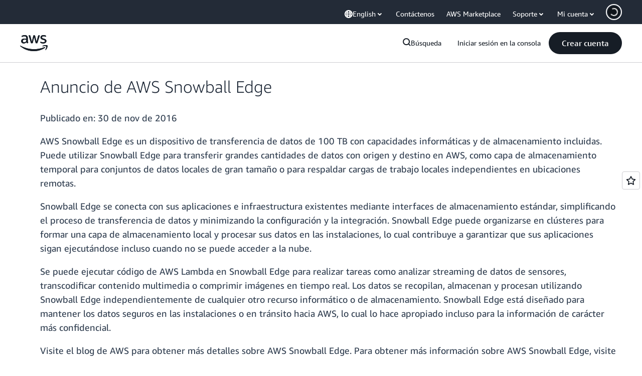

--- FILE ---
content_type: text/html;charset=utf-8
request_url: https://aws.amazon.com/es/about-aws/whats-new/2016/11/announcing-aws-snowball-edge/
body_size: 36425
content:
<!doctype html>
<html lang="es-ES" data-static-assets="https://a0.awsstatic.com" class="aws-lng-es_ES">
 <head>
  <meta http-equiv="Content-Security-Policy" content="default-src 'self' data: https://a0.awsstatic.com https://prod.us-east-1.ui.gcr-chat.marketing.aws.dev; base-uri 'none'; connect-src 'self' https://*.analytics.console.aws.a2z.com https://*.aws.corrivium.live https://*.harmony.a2z.com https://*.marketing.aws.dev https://*.panorama.console.api.aws https://*.prod.chc-features.uxplatform.aws.dev https://*.us-east-1.prod.mrc-sunrise.marketing.aws.dev https://0vctm1i0if.execute-api.eusc-de-east-1.amazonaws.eu/gamma/spot.json https://112-tzm-766.mktoresp.com https://112-tzm-766.mktoutil.com https://8810.clrt.ai https://a0.awsstatic.com https://a0.p.awsstatic.com https://a1.awsstatic.com https://amazonwebservices.d2.sc.omtrdc.net https://amazonwebservicesinc.tt.omtrdc.net https://api-v2.builderprofile.aws.dev https://api.regional-table.region-services.aws.a2z.com https://api.us-west-2.prod.pricing.aws.a2z.com https://artifacts.us-west-2.prod.plc.billing.aws.dev https://assets.storylane.io https://auth.aws.amazon.com https://aws.amazon.com https://aws.amazon.com/p/sf/ https://aws.demdex.net https://b0.p.awsstatic.com https://c0.b0.p.awsstatic.com https://calculator.aws https://chatbot-api.us-east-1.prod.mrc-sunrise.marketing.aws.dev https://chatbot-stream-api.us-east-1.prod.mrc-sunrise.marketing.aws.dev https://clientlogger.marketplace.aws.a2z.com https://cm.everesttech.net https://csml-plc-prod.us-west-2.api.aws/plc/csml/logging https://d0.awsstatic.com https://d0.m.awsstatic.com https://d1.awsstatic.com https://d1fgizr415o1r6.cloudfront.net https://d2bmgek65me099.cloudfront.net https://d2c.aws.amazon.com https://d3borx6sfvnesb.cloudfront.net https://dftu77xade0tc.cloudfront.net https://dpm.demdex.net https://edge.adobedc.net https://fls-na.amazon.com https://global-api-v2.builderprofile.aws.dev https://i18n-string.us-west-2.prod.pricing.aws.a2z.com https://iad.staging.prod.tv.awsstatic.com https://infra-api.us-east-1.prod.mrc-sunrise.marketing.aws.dev https://ingestion.aperture-public-api.feedback.console.aws.dev https://jhewqjrl5k.execute-api.us-west-2.amazonaws.com https://livechat-api.us-east-1.prod.mrc-sunrise.marketing.aws.dev https://log.clrt.ai https://pricing-table.us-west-2.prod.site.p.awsstatic.com https://prod-us-west-2.csp-report.marketing.aws.dev https://prod.log.shortbread.aws.dev https://prod.tools.shortbread.aws.dev https://prod.us-east-1.api.gcr-chat.marketing.aws.dev https://prod.us-east-1.rest-bot.gcr-chat.marketing.aws.dev https://prod.us-east-1.ui.gcr-chat.marketing.aws.dev https://public.lotus.awt.aws.a2z.com https://r0.m.awsstatic.com https://s0.awsstatic.com https://s3.amazonaws.com/aws-messaging-pricing-information/ https://s3.amazonaws.com/aws-messaging-pricing-information/TextMessageInbound/prices.json https://s3.amazonaws.com/public-pricing-agc/ https://s3.eusc-de-east-1.amazonaws.eu/aws-messaging-pricing-information/TextMessageOutbound/prices.json https://spot-bid-advisor.s3.amazonaws.com https://spot-price-gamma-iad.s3.us-east-1.amazonaws.com/spot.json https://t0.m.awsstatic.com https://target.aws.amazon.com https://token.us-west-2.prod.site.p.awsstatic.com https://tv.awsstatic.com https://us-west-2.prod.cxm.marketing.aws.dev https://view-stage.us-west-2.prod.pricing.aws.a2z.com https://view-staging.us-east-1.prod.plc1-prod.pricing.aws.a2z.com https://vs.aws.amazon.com https://webchat-aws.clink.cn https://website.spot.ec2.aws.a2z.com https://wrp.aws.amazon.com https://www.youtube-nocookie.com https://xcxrmtkxx5.execute-api.us-east-1.amazonaws.com/prod/ https://zbrymci1c2.execute-api.eusc-de-east-1.amazonaws.eu/prod/spot.json wss://*.transport.connect.us-east-1.amazonaws.com wss://prod.us-east-1.wss-bot.gcr-chat.marketing.aws.dev wss://webchat-aws.clink.cn; font-src 'self' data: https://a0.awsstatic.com https://f0.awsstatic.com https://fonts.gstatic.com https://prod.us-east-1.ui.gcr-chat.marketing.aws.dev; frame-src 'self' https://*.widget.console.aws.amazon.com https://aws.demdex.net https://aws.storylane.io https://c0.b0.p.awsstatic.com https://calculator.aws https://conversational-experience-worker.widget.console.aws.amazon.com/lotus/isolatedIFrame https://dpm.demdex.net https://pricing-table.us-west-2.prod.site.p.awsstatic.com https://token.us-west-2.prod.site.p.awsstatic.com https://www.youtube-nocookie.com; img-src 'self' blob: data: https://*.vidyard.com https://*.ytimg.com https://a0.awsstatic.com https://amazonwebservices.d2.sc.omtrdc.net https://app-pages.storylane.io https://avatars.builderprofile.aws.dev https://aws-quickstart.s3.amazonaws.com https://aws.amazon.com https://aws.demdex.net https://awsmedia.s3.amazonaws.com https://chat.us-east-1.prod.mrc-sunrise.marketing.aws.dev https://cm.everesttech.net https://cx0.m.awsstatic.com https://d1.awsstatic.com https://d1d1et6laiqoh9.cloudfront.net https://d2908q01vomqb2.cloudfront.net https://d2c.aws.amazon.com https://d2cpw7vd6a2efr.cloudfront.net https://d36cz9buwru1tt.cloudfront.net https://d7umqicpi7263.cloudfront.net https://docs.aws.amazon.com https://dpm.demdex.net https://fls-na.amazon.com https://google.ca https://google.co.in https://google.co.jp https://google.co.th https://google.co.uk https://google.com https://google.com.ar https://google.com.au https://google.com.br https://google.com.hk https://google.com.mx https://google.com.tr https://google.com.tw https://google.de https://google.es https://google.fr https://google.it https://google.nl https://google.pl https://google.ru https://iad.staging.prod.tv.awsstatic.com https://img.youtube.com https://marketingplatform.google.com https://media.amazonwebservices.com https://p.adsymptotic.com https://pages.awscloud.com https://prod.us-east-1.ui.gcr-chat.marketing.aws.dev https://s3.amazonaws.com/aws-quickstart/ https://ssl-static.libsyn.com https://static-cdn.jtvnw.net https://tv.awsstatic.com https://webchat-aws.clink.cn https://www.google.com https://www.linkedin.com https://yt3.ggpht.com; media-src 'self' blob: https://*.aws.corrivium.live https://*.libsyn.com https://a0.awsstatic.com https://anchor.fm https://awsmedia.s3.amazonaws.com https://awspodcastsiberiaent.s3.eu-west-3.amazonaws.com https://chat.us-east-1.prod.mrc-sunrise.marketing.aws.dev https://chtbl.com https://content.production.cdn.art19.com https://cx0.m.awsstatic.com https://d1.awsstatic.com https://d1hemuljm71t2j.cloudfront.net https://d1le29qyzha1u4.cloudfront.net https://d1oqpvwii7b6rh.cloudfront.net https://d1vo51ubqkiilx.cloudfront.net https://d1yyh5dhdgifnx.cloudfront.net https://d2908q01vomqb2.cloudfront.net https://d2a6igt6jhaluh.cloudfront.net https://d3ctxlq1ktw2nl.cloudfront.net https://d3h2ozso0dirfl.cloudfront.net https://dgen8gghn3u86.cloudfront.net https://dk261l6wntthl.cloudfront.net https://download.stormacq.com/aws/podcast/ https://dts.podtrac.com https://iad.staging.prod.tv.awsstatic.com https://media.amazonwebservices.com https://mktg-apac.s3-ap-southeast-1.amazonaws.com https://rss.art19.com https://s3-ap-northeast-1.amazonaws.com/aws-china-media/ https://tv.awsstatic.com https://www.buzzsprout.com; object-src 'none'; script-src 'sha256-4AKH/6cgOXwzLyAwz3UERWqiYZvg/am3gLGtkpb6AfE=' 'nonce-p5jM2oQJMuVsWySX3NnWu+T3F88n2UjTAUqKfcfUvSA=' 'self' blob: https://*.cdn.console.awsstatic.com https://*.cdn.uis.awsstatic.com https://*.us-east-1.prod.mrc-sunrise.marketing.aws.dev https://a.b.cdn.console.awsstatic.com https://a0.awsstatic.com https://amazonwebservicesinc.tt.omtrdc.net https://artifacts.us-west-2.prod.plc.billing.aws.dev https://b0.p.awsstatic.com https://cdn.builderprofile.aws.dev https://cx0.m.awsstatic.com https://d0.m.awsstatic.com https://d2bmgek65me099.cloudfront.net https://d2c.aws.amazon.com https://googleads.g.doubleclick.net https://loader.us-east-1.prod.mrc-sunrise.marketing.aws.dev https://prod.us-east-1.ui.gcr-chat.marketing.aws.dev https://r0.m.awsstatic.com https://spot-price.s3.amazonaws.com https://static.doubleclick.net https://t0.m.awsstatic.com https://token.us-west-2.prod.site.p.awsstatic.com https://website.spot.ec2.aws.a2z.com https://www.google.com https://www.gstatic.com https://www.youtube.com/iframe_api https://www.youtube.com/s/player/; style-src 'self' 'unsafe-inline' https://a0.awsstatic.com https://artifacts.us-west-2.prod.plc.billing.aws.dev https://assets.storylane.io https://b0.p.awsstatic.com https://cx0.m.awsstatic.com https://prod.us-east-1.ui.gcr-chat.marketing.aws.dev https://t0.m.awsstatic.com https://token.us-west-2.prod.site.p.awsstatic.com" data-report-uri="https://prod-us-west-2.csp-report.marketing.aws.dev/submit">
  <meta charset="UTF-8">
  <meta name="viewport" content="width=device-width, initial-scale=1.0">
  <link rel="preconnect" href="https://a0.awsstatic.com" crossorigin="anonymous">
  <link rel="dns-prefetch" href="https://a0.awsstatic.com">
  <link rel="dns-prefetch" href="https://d1.awsstatic.com">
  <link rel="dns-prefetch" href="https://amazonwebservicesinc.tt.omtrdc.net">
  <link rel="dns-prefetch" href="https://s0.awsstatic.com">
  <link rel="dns-prefetch" href="https://t0.awsstatic.com">
  <script type="application/json" data-eb-slot-start="true">{"ebSlot":"page-seo-metadata","ebSlotMeta":"{'renderMode':'noWrappers','version':'1.0','slotId':'page-seo-metadata','experienceId':'a866a7a2-5a19-4cda-a8a2-255de87a69fe','allowBlank':false,'hasAltExp':false,'isRTR':true,'filters':{'limit':1,'query':'id = \\'about-aws-whats-new-2016-11-announcing-aws-snowball-edge\\''}}"}</script>
  <script type="application/json" data-eb-exp-start="true">{"ebTplN":"awsm-whats-new/whats-new-post-seo-metadata","ebTplV":"1.0.0","ebCScope":"page-seo-metadata","ebDScope":"DIRECTORIES","ebSsrCe":""}</script>
  <title>Anuncio de AWS Snowball Edge - AWS</title>
  <meta name="description" content="Descubra más sobre las novedades de AWS con Anuncio de AWS Snowball Edge">
  <meta property="twitter:title" content="Anuncio de AWS Snowball Edge - AWS">
  <meta property="twitter:description" content="Descubra más sobre las novedades de AWS con Anuncio de AWS Snowball Edge">
  <meta property="og:title" content="Anuncio de AWS Snowball Edge - AWS">
  <meta property="og:url" content="https://aws.amazon.com/es/about-aws/whats-new/2016/11/announcing-aws-snowball-edge/">
  <link rel="canonical" href="https://aws.amazon.com/es/about-aws/whats-new/2016/11/announcing-aws-snowball-edge/">
  <link rel="alternate" href="https://aws.amazon.com/es/about-aws/whats-new/2016/11/announcing-aws-snowball-edge/" hreflang="es-es">
  <script type="application/json" data-eb-exp-end="true">{}</script>
  <script type="application/json" data-eb-slot-end="true">{}</script>
  <meta name="template" content="page-content">
  <meta property="og:type" content="website">
  <meta property="og:site_name" content="Amazon Web Services, Inc.">
  <meta property="fb:pages" content="153063591397681">
  <meta property="twitter:card" content="summary">
  <meta property="twitter:site" content="@awscloud">
  <link rel="icon" type="image/ico" href="https://a0.awsstatic.com/libra-css/images/site/fav/favicon.ico">
  <link rel="shortcut icon" type="image/ico" href="https://a0.awsstatic.com/libra-css/images/site/fav/favicon.ico">
  <link rel="apple-touch-icon" sizes="57x57" href="https://a0.awsstatic.com/libra-css/images/site/touch-icon-iphone-114-smile.png">
  <link rel="apple-touch-icon" sizes="72x72" href="https://a0.awsstatic.com/libra-css/images/site/touch-icon-ipad-144-smile.png">
  <link rel="apple-touch-icon" sizes="114x114" href="https://a0.awsstatic.com/libra-css/images/site/touch-icon-iphone-114-smile.png">
  <link rel="apple-touch-icon" sizes="144x144" href="https://a0.awsstatic.com/libra-css/images/site/touch-icon-ipad-144-smile.png">
  <script type="application/json" id="target-mediator">
    {"pageLanguage":"es","supportedLanguages":["ar","cn","de","en","es","fr","id","it","jp","ko","pt","ru","th","tr","tw","vi"],"offerOrigin":"https://s0.awsstatic.com"}
</script>
  <link rel="stylesheet" href="https://a0.awsstatic.com/libra-search/1.0.19/css/search.css">
  <link rel="stylesheet" href="https://a0.awsstatic.com/libra-css/css/1.0.509/style-awsm-base.css">
  <link rel="stylesheet" href="https://a0.awsstatic.com/awsm-core/0.1.6/bundle/head.css">
  <link rel="stylesheet" href="https://a0.awsstatic.com/libra-css/css/1.0.509/style-awsm-components.css">
  <script type="esms-options">{"noLoadEventRetriggers": true, "nonce":"p5jM2oQJMuVsWySX3NnWu+T3F88n2UjTAUqKfcfUvSA="}</script>
  <script async src="https://a0.awsstatic.com/eb-csr/2.0.16/polyfills/es-module-shims/es-module-shims.js"></script>
  <script type="importmap" data-head-renderable="true">{"imports":{"react":"https://a0.awsstatic.com/eb-csr/2.0.16/react/react.js","react/jsx-runtime":"https://a0.awsstatic.com/eb-csr/2.0.16/react/jsx-runtime.js","react-dom":"https://a0.awsstatic.com/eb-csr/2.0.16/react/react-dom.js","react-dom/server":"https://a0.awsstatic.com/eb-csr/2.0.16/react/server-browser.js","react-dom-server-browser":"https://a0.awsstatic.com/eb-csr/2.0.16/react/react-dom-server-browser.js","sanitize-html":"https://a0.awsstatic.com/eb-csr/2.0.16/sanitize-html/index.js","video.js":"https://a0.awsstatic.com/eb-csr/2.0.16/videojs/video.js","videojs-event-tracking":"https://a0.awsstatic.com/eb-csr/2.0.16/videojs/videojs-event-tracking.js","videojs-hotkeys":"https://a0.awsstatic.com/eb-csr/2.0.16/videojs/videojs-hotkeys.js","videojs-youtube":"https://a0.awsstatic.com/eb-csr/2.0.16/videojs/videojs-youtube.js","@amzn/awsmcc":"https://a0.awsstatic.com/awsmcc/1.0.1/bundle/index.js"}}</script>
  <script type="application/json" id="aws-page-settings" data-head-renderable="true">{"supportedLanguages":["ar","cn","de","en","es","fr","id","it","jp","ko","pt","ru","th","tr","tw","vi"],"defaultLanguage":"en","logDataSet":"LIVE:PROD","logInstance":"PUB","csdsEndpoint":"https://d2c.aws.amazon.com/","isLoggingEnabled":true,"currentLanguage":"es-ES","currentStage":"Prod","isRTL":false,"framework":"v3","drTemplateStoreHost":"https://t0.m.awsstatic.com","isBJS":false,"awstvVideoAPIOrigin":"//aws.amazon.com","awstvVideoAssetOrigin":"https://tv.awsstatic.com","requireBaseUrl":"https://a0.awsstatic.com","requirePackages":[{"name":"libra","location":"libra/1.0.600"}],"requirePaths":{"plc":"https://a0.awsstatic.com/plc/js/1.0.138/plc","pricing-calculator":"https://a0.awsstatic.com/pricing-calculator/js/1.0.2","pricing-savings-plan":"https://a0.awsstatic.com/pricing-savings-plan/js/1.0.23","libra-search":"https://a0.awsstatic.com/libra-search/1.0.19/js"},"g11nLibPath":"https://a0.awsstatic.com/g11n-lib/2.0.108","i18nStringPath":"https://i18n-string.us-west-2.prod.pricing.aws.a2z.com"}</script>
  <script src="https://a0.awsstatic.com/awsm-core/0.1.6/bundle/gdeps.js"></script>
  <script type="module" src="https://a0.awsstatic.com/awsm-core/0.1.6/bundle/head.js"></script>
  <link rel="stylesheet" href="https://a0.awsstatic.com/eb-csr/2.0.16/orchestrate.css">
  <script type="module" async src="https://a0.awsstatic.com/eb-csr/2.0.16/orchestrate.js"></script>
  <script type="module" async id="awsm-csa" data-awsm-csa-meta="{&quot;env&quot;:{&quot;stage&quot;:&quot;prod&quot;}}" src="https://d0.m.awsstatic.com/awsm-acslibs/1.0.0/bundle/index.js"></script>
  <script src="https://a0.awsstatic.com/s_code/js/3.0/awshome_s_code.js"></script>
  <script async data-js-script="target-mediator" src="https://a0.awsstatic.com/target/1.0.127/aws-target-mediator.js"></script>
  <script src="https://a0.awsstatic.com/libra/1.0.600/libra-head.js"></script>
  <script defer src="https://token.us-west-2.prod.site.p.awsstatic.com/websitev2/main.bundle.js"></script>
  <script defer src="https://b0.p.awsstatic.com/client-side-script/static/js/main.bundle.js"></script>
  <link rel="stylesheet" href="https://token.us-west-2.prod.site.p.awsstatic.com/websitev2/static/css/main.bundle.css">
  <link rel="stylesheet" href="https://b0.p.awsstatic.com/client-side-script/static/css/main.bundle.css">
  <link rel="stylesheet" href="https://a0.awsstatic.com/pricing-savings-plan/css/1.0.23/pricing-savings-plan-iframe.css">
  <meta name="baidu-site-verification" content="codeva-IAqCchMwW7">
  <meta name="360-site-verification" content="cbe5c6f0249e273e71fffd6d6580ce09">
  <meta name="shenma-site-verification" content="79b94bb338f010af876605819a332e19_1617844070">
  <meta name="sogou_site_verification" content="Ow8cCy3Hgq">
  <meta name="google-site-verification" content="XHghG81ulgiW-3EylGcF48sG28tBW5EH0bNUhgo_DrU">
  <meta name="msvalidate.01" content="6F92E52A288E266E30C2797ECB5FCCF3">
  <link data-eb-tpl-style="" href="https://t0.m.awsstatic.com/tmpl/awsm-whats-new/esm/templates/whats-new-post/1.0.0/whats-new-post.ae8604a238.css" rel="stylesheet" type="text/css">
  <link data-eb-tpl-style="" href="https://t0.m.awsstatic.com/tmpl/awsm-rt/esm/templates/rt-global-nav/1.0.0/rt-global-nav.3c92fe7fb0.css" rel="stylesheet" type="text/css">
  <link data-eb-tpl-style="" href="https://t0.m.awsstatic.com/tmpl/awsm-rt/esm/templates/rt-footer/1.0.0/rt-footer.a271b3ed78.css" rel="stylesheet" type="text/css">
 </head>
 <body class="awsm page basicpage " id="page-abe0c19286" data-cmp-link-accessibility-enabled data-cmp-link-accessibility-text="opens in a new tab">
  <script id="awsc-panorama-bundle" type="text/javascript" src="https://prod.pa.cdn.uis.awsstatic.com/panorama-nav-init.js" data-config="{&quot;appEntity&quot;:&quot;aws-marketing&quot;,&quot;region&quot;:&quot;us-west-1&quot;,&quot;service&quot;:&quot;global-site&quot;,&quot;trackerConstants&quot;:{&quot;cookieDomain&quot;:&quot;aws.amazon.com&quot;}}" async="true"></script>
  <a aria-label="Skip to main content link" class="m-sr-only m-sr-only-focusable m-skip-el" href="#aws-page-content-main" id="aws-page-skip-to-main">Saltar al contenido principal</a>
  <div class="header htlwrapper m-global-header">
   <div data-custom-params="{}" data-trk-params="{}">
    <div data-eb-slot="awsm-7a7b2f63-460d-4f62-b0ee-4bb8e543b183" data-eb-slot-meta="{'version':'1.0','slotId':'awsm-7a7b2f63-460d-4f62-b0ee-4bb8e543b183','experienceId':'a03b8e72-da5a-4bef-837f-f8e0558920a2','allowBlank':false,'hasAltExp':false,'isRTR':false,'dataKey':'null','filters':{'limit':15,'query':'tag \u003d \'global-nav#global-nav-items\''}}">
     <div data-eb-tpl-n="awsm-rt/rt-global-nav" data-eb-tpl-v="1.0.0" data-eb-ce="" data-eb-c-scope="7a7b2f63-460d-4f62-b0ee-4bb8e543b183" data-eb-d-scope="INLINE" data-eb-locale="es-ES" data-eb-784e8193="" data-eb-ssr-ce="" data-eb-tpl-ns="awsmRT" data-eb-hydrated="pending">
      <script type="application/json">{"data":{"items":[{"fields":{"globalNav":"{\"dark\":false,\"logoAlt\":\"AWS\",\"logoLink\":\"https://aws.amazon.com/?nc2\\u003dh_home\",\"searchURL\":\"api\",\"createAccountButtonLabel\":\"Crear cuenta\",\"createAccountButtonURL\":\"https://signin.aws.amazon.com/signup?request_type\\u003dregister\",\"signinLabel\":\"Iniciar sesión en la consola\",\"signinURL\":\"https://console.aws.amazon.com/console/home/?nc2\\u003dh_si\\u0026src\\u003dheader-signin\",\"showFeedback\":true,\"schemaVersion\":2.0,\"items\":[{\"name\":\"Descubra AWS\",\"columnsLayout\":\"3-1\",\"linkURL\":\"\",\"columns\":[{\"heading\":\"Explorar los temas\",\"subheading\":\"\",\"type\":\"ListColumn\",\"discoverCards\":[{\"title\":\"Póngase al día con todos los anuncios de re:Invent 2025\",\"badge\":\"Event\",\"hyperLink\":\"https://aws.amazon.com/blogs/aws/top-announcements-of-aws-reinvent-2025/?nc2\\u003dh_dsc_ex_s1\\u0026trk\\u003dc775b40b-0f43-4b55-9eb1-a0ef0787360c\",\"imageSrc\":\"https://d1.awsstatic.com/onedam/marketing-channels/website/aws/en_US/global-nav/m9y25-discover-aws-reinvent-session-catalog.0f0f06f8b5f05d7c8f32a8dd40ab11e2b2e6e5de.jpg\",\"imageAlt\":\"Una imagen abstracta\"},{\"title\":\"Acelere el desarrollo con Kiro Autonomous Agent\",\"badge\":\"AI Agents\",\"hyperLink\":\"https://kiro.dev/autonomous-agent/?nc2\\u003dh_dsc_ex_s2\",\"imageSrc\":\"https://d1.awsstatic.com/onedam/marketing-channels/website/aws/en_US/global-nav/m10y25-discover-reinvent-builder-track.0de783e01bc5a82eedbea69e1ce7e3ab78a1ee3d.jpg\",\"imageAlt\":\"Una imagen abstracta\"},{\"title\":\"Presentamos Nova Forge: cree sus propios modelos de frontera\",\"badge\":\"Model Training\",\"hyperLink\":\"https://aws.amazon.com/nova/forge/?nc2\\u003dh_dsc_ex_s3\",\"imageSrc\":\"https://d1.awsstatic.com/onedam/marketing-channels/website/aws/en_US/global-nav/m10y25-discover-amazon-quick-suite.317c8c1184eaeee1b96aac3cd3c9305d287957b4.jpg\",\"imageAlt\":\"Una imagen abstracta\"}],\"items\":[{\"title\":\"Agente de DevOps de AWS: evite y resuelva incidentes con IA\",\"eyebrow\":\"Agentes de IA\",\"hyperLink\":\"https://aws.amazon.com/devops-agent/?nc2\\u003dh_dsc_ex_s4\"},{\"title\":\"AgentCore: establezca políticas, mida la calidad e implemente agentes con confianza\",\"eyebrow\":\"Plataforma agéntica\",\"hyperLink\":\"https://aws.amazon.com/bedrock/agentcore/?nc2\\u003dh_dsc_ex_s5\"},{\"title\":\"Agente de seguridad de AWS: proteja las aplicaciones desde el diseño hasta la implementación\",\"eyebrow\":\"Agentes de IA\",\"hyperLink\":\"https://aws.amazon.com/security-agent/?nc2\\u003dh_dsc_ex_s6\"}],\"hyperLinks\":[{\"hyperlinkUrl\":\"https://aws.amazon.com/new/?nc2\\u003dh_dsc_new\",\"hyperlinkText\":\"Noticias y anuncios\"},{\"hyperlinkUrl\":\"https://aws.amazon.com/blogs/?nc2\\u003dh_dsc_blg\",\"hyperlinkText\":\"Blog de AWS\"}]},{\"heading\":\"Acerca de AWS\",\"subheading\":\"AWS es la nube más completa del mundo y permite a las organizaciones acelerar la innovación, reducir los costos y escalar de manera más eficiente\",\"imageSrc\":\"https://d1.awsstatic.com/onedam/marketing-channels/website/aws/en_US/global-nav/aws-library_illustration_innovation_8_1200.07a6484f8eaa3100138cf8b6dce14f1db024db32.jpg\",\"imageAlt\":\"una ilustración abstracta\",\"type\":\"FeaturedColumn\",\"hyperLinks\":[{\"hyperlinkUrl\":\"https://aws.amazon.com/what-is-aws/?nc2\\u003dh_dsc_aa_wtaws\",\"hyperlinkText\":\"Por qué AWS\"},{\"hyperlinkUrl\":\"https://aws.amazon.com/getting-started/?nc2\\u003dh_dsc_aa_gs\",\"hyperlinkText\":\"Introducción\"},{\"hyperlinkUrl\":\"https://aws.amazon.com/security/?nc2\\u003dh_dsc_aa_sec\",\"hyperlinkText\":\"Seguridad\"},{\"hyperlinkUrl\":\"https://aws.amazon.com/compliance/?nc2\\u003dh_dsc_aa_cmp\",\"hyperlinkText\":\"Conformidad\"},{\"hyperlinkUrl\":\"https://aws.amazon.com/trust-center/?nc2\\u003dh_dsc_aa_trc\",\"hyperlinkText\":\"Centro de confianza\"},{\"hyperlinkUrl\":\"https://aws.amazon.com/sustainability/?nc2\\u003dh_dsc_aa_sus\",\"hyperlinkText\":\"Sostenibilidad\"},{\"hyperlinkText\":\"Infraestructura global\",\"hyperlinkUrl\":\"https://aws.amazon.com/about-aws/global-infrastructure/?nc2\\u003dh_dsc_aa_gi\"}]}]},{\"name\":\"Productos\",\"columnsLayout\":\"1-3\",\"linkURL\":\"\",\"subNav\":[{\"name\":\"Productos destacados\",\"linkURL\":\"\",\"columns\":[{\"heading\":\"Productos destacados\",\"subheading\":\"Comience con uno de estos servicios destacados o explore todos los servicios\",\"hyperlinkText\":\"Explore todos los productos\",\"hyperlinkUrl\":\"https://aws.amazon.com/products/?nc2\\u003dh_prod_fs_prod\",\"type\":\"ListColumn\",\"items\":[{\"title\":\"Amazon Quick Suite\",\"body\":\"Espacio de trabajo digital que unifica a los agentes de IA para la investigación, la información empresarial y la automatización\",\"hyperLink\":\"https://aws.amazon.com/quicksuite/?nc2\\u003dh_prod_fs_qksu\"},{\"title\":\"Transform\",\"body\":\"Elimine la deuda tecnológica con la IA agéntica para modernizar los sistemas heredados y el código\",\"hyperLink\":\"https://aws.amazon.com/transform/?nc2\\u003dh_prod_fs_trns\"},{\"title\":\"Aurora\",\"body\":\"Servicio de base de datos relacional sin servidor para PostgreSQL, MySQL y DSQL\",\"hyperLink\":\"https://aws.amazon.com/rds/aurora/?nc2\\u003dh_prod_fs_aa\"},{\"title\":\"Amazon Bedrock\",\"body\":\"La plataforma integral para crear aplicaciones y agentes de IA generativa\",\"hyperLink\":\"https://aws.amazon.com/bedrock/?nc2\\u003dh_prod_fs_br\"},{\"title\":\"Amazon Connect\",\"body\":\"Solución de IA para ofrecer experiencias de cliente personalizadas a escala\",\"hyperLink\":\"https://aws.amazon.com/connect/?nc2\\u003dh_prod_fs_cnct\"},{\"title\":\"EC2\",\"body\":\"Capacidad de computación segura y de tamaño ajustable para prácticamente cualquier carga de trabajo\",\"hyperLink\":\"https://aws.amazon.com/ec2/?nc2\\u003dh_prod_fs_ec2\"},{\"title\":\"Nova\",\"body\":\"Modelos fundacionales con inteligencia de vanguardia y precio-rendimiento líder\",\"hyperLink\":\"https://aws.amazon.com/ai/generative-ai/nova/?nc2\\u003dh_prod_fs_nov\"},{\"title\":\"SageMaker\",\"body\":\"El centro para todos sus datos, análisis e IA\",\"hyperLink\":\"https://aws.amazon.com/sagemaker/?nc2\\u003dh_prod_fs_sgm\"},{\"title\":\"S3\",\"body\":\"Almacenamiento de objetos seguro prácticamente ilimitado para IA, análisis y archivos\",\"hyperLink\":\"https://aws.amazon.com/s3/?nc2\\u003dh_prod_fs_s3\"}],\"resourceCards\":[{\"title\":\"Novedades\",\"body\":\"Explore las nuevas capacidades y las tecnologías más recientes\",\"hyperLink\":\"https://aws.amazon.com/new/?nc2\\u003dh_rc_new\",\"imageSrc\":\"https://d1.awsstatic.com/onedam/marketing-channels/website/aws/en_US/global-nav/aws-library_illustration_culture_2_1200.77dd122bde9af49ea0c09cdc009c193866f62ad7.jpg\",\"imageAlt\":\"alt\",\"background\":true},{\"title\":\"Historias de éxito de los clientes\",\"body\":\"Descubra cómo los clientes de todo el mundo aceleran su nube\",\"hyperLink\":\"https://aws.amazon.com/solutions/case-studies/?nc2\\u003dh_rc_cs\",\"imageSrc\":\"https://d1.awsstatic.com/onedam/marketing-channels/website/aws/en_US/global-nav/aws-library_illustration_culture_11_1200.29c48d4e742090396f61d0c5d5eec4ea8d714817.jpg\",\"imageAlt\":\"alt\",\"background\":true}]}]},{\"name\":\"Análisis\",\"linkURL\":\"\",\"columns\":[{\"heading\":\"Análisis\",\"subheading\":\"Optimice el rendimiento y la escala para las cargas de trabajo de análisis e IA\",\"hyperlinkText\":\"Ir al centro de análisis\",\"hyperlinkUrl\":\"https://aws.amazon.com/big-data/datalakes-and-analytics/?nc2\\u003dh_prod_an_hub\",\"type\":\"ListColumn\",\"items\":[{\"title\":\"Athena\",\"body\":\"Servicio para consultar datos en S3 con SQL\",\"hyperLink\":\"https://aws.amazon.com/athena/?nc2\\u003dh_prod_an_ath\"},{\"title\":\"AWS EMR\",\"body\":\"Ejecute fácilmente los marcos de macrodatos\",\"hyperLink\":\"https://aws.amazon.com/emr/?nc2\\u003dh_prod_an_emr\"},{\"title\":\"Glue\",\"body\":\"Integración de datos simple, escalable y con tecnología sin servidor\",\"hyperLink\":\"https://aws.amazon.com/glue/?nc2\\u003dh_prod_an_glu\"},{\"title\":\"Managed Streaming for Apache Kafka\",\"body\":\"Servicio Apache Kafka completamente administrado\",\"hyperLink\":\"https://aws.amazon.com/msk/?nc2\\u003dh_prod_an_msak\"},{\"title\":\"OpenSearch Service\",\"body\":\"Motor de búsqueda y análisis para datos de registro, texto y rastreo\",\"hyperLink\":\"https://aws.amazon.com/opensearch-service/?nc2\\u003dh_prod_an_es\"},{\"title\":\"QuickSight\",\"body\":\"Servicio rápido de análisis empresarial\",\"hyperLink\":\"https://aws.amazon.com/quicksight/?nc2\\u003dh_prod_an_qs\"},{\"title\":\"Redshift\",\"body\":\"Almacenamiento de datos rápido, sencillo y rentable\",\"hyperLink\":\"https://aws.amazon.com/redshift/?nc2\\u003dh_prod_an_rs\"},{\"title\":\"SageMaker\",\"body\":\"El centro para todos sus datos, análisis e IA\",\"hyperLink\":\"https://aws.amazon.com/sagemaker/?nc2\\u003dh_prod_an_sgm\"}],\"browseAllItem\":{\"title\":\"Explore todos los productos de análisis\",\"hyperLink\":\"https://aws.amazon.com/big-data/datalakes-and-analytics/?nc2\\u003dh_prod_an_hub\"},\"resourceCards\":[{\"title\":\"Novedades\",\"body\":\"Explore las nuevas capacidades y las tecnologías más recientes\",\"hyperLink\":\"https://aws.amazon.com/new/?nc2\\u003dh_rc_new\",\"imageSrc\":\"https://d1.awsstatic.com/onedam/marketing-channels/website/aws/en_US/global-nav/aws-library_illustration_culture_2_1200.77dd122bde9af49ea0c09cdc009c193866f62ad7.jpg\",\"imageAlt\":\"alt\",\"background\":true},{\"title\":\"Historias de éxito de los clientes\",\"body\":\"Descubra cómo los clientes de todo el mundo aceleran su nube\",\"hyperLink\":\"https://aws.amazon.com/solutions/case-studies/?nc2\\u003dh_rc_cs\",\"imageSrc\":\"https://d1.awsstatic.com/onedam/marketing-channels/website/aws/en_US/global-nav/aws-library_illustration_culture_11_1200.29c48d4e742090396f61d0c5d5eec4ea8d714817.jpg\",\"imageAlt\":\"alt\",\"background\":true}]}]},{\"name\":\"Integración de aplicaciones\",\"linkURL\":\"\",\"columns\":[{\"heading\":\"Integración de aplicaciones\",\"subheading\":\"Integración con menos código de sistemas distribuidos y aplicaciones sin servidor\",\"hyperlinkText\":\"Ir al centro de integración de aplicaciones\",\"hyperlinkUrl\":\"https://aws.amazon.com/products/application-integration/?nc2\\u003dh_prod_ap_hub\",\"type\":\"ListColumn\",\"items\":[{\"title\":\"API Gateway\",\"body\":\"Servicio totalmente gestionado para proteger y escalar API RESTful\",\"hyperLink\":\"https://aws.amazon.com/api-gateway/?nc2\\u003dh_prod_ap_apig\"},{\"title\":\"AppFlow\",\"body\":\"Integración sin código para aplicaciones SaaS y servicios de AWS\",\"hyperLink\":\"https://aws.amazon.com/appflow/?nc2\\u003dh_prod_ap_af\"},{\"title\":\"AppSync\",\"body\":\"Conecte aplicaciones a eventos, datos y modelos de IA con GraphQL\",\"hyperLink\":\"https://aws.amazon.com/appsync/?nc2\\u003dh_prod_ap_apps\"},{\"title\":\"EventBridge\",\"body\":\"Cree aplicaciones basadas en eventos a escala en AWS, SaaS o sistemas existentes\",\"hyperLink\":\"https://aws.amazon.com/eventbridge/?nc2\\u003dh_prod_ap_eb\"},{\"title\":\"MQ\",\"body\":\"Servicio de agente de mensajes administrados\",\"hyperLink\":\"https://aws.amazon.com/amazon-mq/?nc2\\u003dh_prod_ap_mq\"},{\"title\":\"Simple Notification Service (SNS)\",\"body\":\"Notificaciones push móviles, correo electrónico, SMS y mensajería de publicación/suscripción\",\"hyperLink\":\"https://aws.amazon.com/sns/?nc2\\u003dh_prod_ap_sns\"},{\"title\":\"Simple Queue Service (SQS)\",\"body\":\"Colas de mensajes administradas\",\"hyperLink\":\"https://aws.amazon.com/sqs/?nc2\\u003dh_prod_ap_sqs\"},{\"title\":\"Step Functions\",\"body\":\"Flujos de trabajo visuales para aplicaciones distribuidas\",\"hyperLink\":\"https://aws.amazon.com/step-functions/?nc2\\u003dh_prod_ap_stf\"}],\"browseAllItem\":{\"title\":\"Explore todos los productos de integración de aplicaciones\",\"hyperLink\":\"https://aws.amazon.com/products/application-integration/?nc2\\u003dh_prod_ap_hub\"},\"resourceCards\":[{\"title\":\"Novedades\",\"body\":\"Explore las nuevas capacidades y las tecnologías más recientes\",\"hyperLink\":\"https://aws.amazon.com/new/?nc2\\u003dh_rc_new\",\"imageSrc\":\"https://d1.awsstatic.com/onedam/marketing-channels/website/aws/en_US/global-nav/aws-library_illustration_culture_2_1200.77dd122bde9af49ea0c09cdc009c193866f62ad7.jpg\",\"imageAlt\":\"alt\",\"background\":true},{\"title\":\"Historias de éxito de los clientes\",\"body\":\"Descubra cómo los clientes de todo el mundo aceleran su nube\",\"hyperLink\":\"https://aws.amazon.com/solutions/case-studies/?nc2\\u003dh_rc_cs\",\"imageSrc\":\"https://d1.awsstatic.com/onedam/marketing-channels/website/aws/en_US/global-nav/aws-library_illustration_culture_11_1200.29c48d4e742090396f61d0c5d5eec4ea8d714817.jpg\",\"imageAlt\":\"alt\",\"background\":true}]}]},{\"name\":\"Inteligencia artificial\",\"linkURL\":\"\",\"columns\":[{\"heading\":\"Inteligencia artificial\",\"subheading\":\"Cree y escale la próxima ola de innovación en IA en AWS\",\"hyperlinkText\":\"Ir al centro de inteligencia artificial\",\"hyperlinkUrl\":\"https://aws.amazon.com/ai/?nc2\\u003dh_prod_ai_hub\",\"type\":\"ListColumn\",\"items\":[{\"title\":\"Amazon Bedrock\",\"body\":\"La plataforma integral para crear aplicaciones y agentes de IA generativa\",\"hyperLink\":\"https://aws.amazon.com/bedrock/?nc2\\u003dh_prod_ai_br\"},{\"title\":\"Amazon Bedrock AgentCore\",\"body\":\"Plataforma agéntica integral para acelerar la llegada de los agentes a la producción utilizando cualquier marco o modelo\",\"hyperLink\":\"https://aws.amazon.com/bedrock/agentcore/?nc2\\u003dh_prod_ai_brac\"},{\"title\":\"Amazon Connect\",\"body\":\"Solución de IA para ofrecer experiencias de cliente personalizadas a escala\",\"hyperLink\":\"https://aws.amazon.com/connect/?nc2\\u003dh_prod_ai_cnct\"},{\"title\":\"Inferentia\",\"body\":\"Chip de inferencias para machine learning\",\"hyperLink\":\"https://aws.amazon.com/ai/machine-learning/inferentia/?nc2\\u003dh_prod_ai_inf\"},{\"title\":\"Amazon Q\",\"body\":\"Asistente basado en IA generativa para el trabajo\",\"hyperLink\":\"https://aws.amazon.com/q/?nc2\\u003dh_prod_ai_q\"},{\"title\":\"Nova\",\"body\":\"Modelos fundacionales con inteligencia de vanguardia y precio-rendimiento líder\",\"hyperLink\":\"https://aws.amazon.com/ai/generative-ai/nova/?nc2\\u003dh_prod_ai_nov\"},{\"title\":\"SageMaker\",\"body\":\"Servicio gestionado para crear, entrenar e implementar modelos fundacionales y de machine learning\",\"hyperLink\":\"https://aws.amazon.com/sagemaker-ai/?nc2\\u003dh_prod_ai_sgm\"},{\"title\":\"Trainium\",\"body\":\"Chips de IA de alto rendimiento y bajo costo para entrenamiento de aprendizaje profundo e IA generativa\",\"hyperLink\":\"https://aws.amazon.com/ai/machine-learning/trainium/?nc2\\u003dh_prod_ai_trn\"}],\"browseAllItem\":{\"title\":\"Explore todos los productos de inteligencia artificial\",\"hyperLink\":\"https://aws.amazon.com/ai/?nc2\\u003dh_prod_ai_hub\"},\"resourceCards\":[{\"title\":\"Novedades\",\"body\":\"Explore las nuevas capacidades y las tecnologías más recientes\",\"hyperLink\":\"https://aws.amazon.com/new/?nc2\\u003dh_rc_new\",\"imageSrc\":\"https://d1.awsstatic.com/onedam/marketing-channels/website/aws/en_US/global-nav/aws-library_illustration_culture_2_1200.77dd122bde9af49ea0c09cdc009c193866f62ad7.jpg\",\"imageAlt\":\"alt\",\"background\":true},{\"title\":\"Historias de éxito de los clientes\",\"body\":\"Descubra cómo los clientes de todo el mundo aceleran su nube\",\"hyperLink\":\"https://aws.amazon.com/solutions/case-studies/?nc2\\u003dh_rc_cs\",\"imageSrc\":\"https://d1.awsstatic.com/onedam/marketing-channels/website/aws/en_US/global-nav/aws-library_illustration_culture_11_1200.29c48d4e742090396f61d0c5d5eec4ea8d714817.jpg\",\"imageAlt\":\"alt\",\"background\":true}]}]},{\"name\":\"Aplicaciones empresariales\",\"linkURL\":\"\",\"columns\":[{\"heading\":\"Aplicaciones empresariales\",\"subheading\":\"Aplicaciones nativas y en la nube creadas en y por AWS\",\"hyperlinkText\":\"Ir al centro de aplicaciones empresariales\",\"hyperlinkUrl\":\"https://aws.amazon.com/business-applications/?nc2\\u003dh_prod_ba_hub\",\"type\":\"ListColumn\",\"items\":[{\"title\":\"Amazon Connect\",\"body\":\"Solución de IA para ofrecer experiencias de cliente personalizadas a escala\",\"hyperLink\":\"https://aws.amazon.com/connect/?nc2\\u003dh_prod_ba_cnct\"},{\"title\":\"Just Walk Out\",\"body\":\"Descubra una experiencia de venta minorista autónoma gratuita\",\"hyperLink\":\"https://aws.amazon.com/just-walk-out/?nc2\\u003dh_prod_ba_jwo\"},{\"title\":\"Amazon Quick Suite\",\"body\":\"Espacio de trabajo digital que unifica a los agentes de IA para la investigación, la información empresarial y la automatización\",\"hyperLink\":\"https://aws.amazon.com/quicksuite/?nc2\\u003dh_prod_ba_qksu\"},{\"title\":\"QuickSight\",\"body\":\"Servicio rápido de análisis empresarial\",\"hyperLink\":\"https://aws.amazon.com/quicksight/?nc2\\u003dh_prod_ba_qs\"},{\"title\":\"Simple Email Service (SES)\",\"body\":\"Servicio de correo electrónico entrante y saliente a gran escala\",\"hyperLink\":\"https://aws.amazon.com/ses/?nc2\\u003dh_prod_ba_ses\"},{\"title\":\"AWS Supply Chain\",\"body\":\"Aplicación de IA para mejorar la visibilidad y la planificación\",\"hyperLink\":\"https://aws.amazon.com/aws-supply-chain/?nc2\\u003dh_prod_ba_sc\"},{\"title\":\"Wickr\",\"body\":\"Comunicaciones cifradas de extremo a extremo\",\"hyperLink\":\"https://aws.amazon.com/wickr/?nc2\\u003dh_prod_ba_wkr\"},{\"title\":\"WorkSpaces\",\"body\":\"Escritorios virtuales, navegadores web seguros y transmisión de aplicaciones\",\"hyperLink\":\"https://aws.amazon.com/workspaces-family/workspaces/?nc2\\u003dh_prod_ba_ws\"}],\"browseAllItem\":{\"title\":\"Explore todas las aplicaciones empresariales\",\"hyperLink\":\"https://aws.amazon.com/business-applications/?nc2\\u003dh_prod_ba_hub\"},\"resourceCards\":[{\"title\":\"Novedades\",\"body\":\"Explore las nuevas capacidades y las tecnologías más recientes\",\"hyperLink\":\"https://aws.amazon.com/new/?nc2\\u003dh_rc_new\",\"imageSrc\":\"https://d1.awsstatic.com/onedam/marketing-channels/website/aws/en_US/global-nav/aws-library_illustration_culture_2_1200.77dd122bde9af49ea0c09cdc009c193866f62ad7.jpg\",\"imageAlt\":\"alt\",\"background\":true},{\"title\":\"Historias de éxito de los clientes\",\"body\":\"Descubra cómo los clientes de todo el mundo aceleran su nube\",\"hyperLink\":\"https://aws.amazon.com/solutions/case-studies/?nc2\\u003dh_rc_cs\",\"imageSrc\":\"https://d1.awsstatic.com/onedam/marketing-channels/website/aws/en_US/global-nav/aws-library_illustration_culture_11_1200.29c48d4e742090396f61d0c5d5eec4ea8d714817.jpg\",\"imageAlt\":\"alt\",\"background\":true}]}]},{\"name\":\"Computación\",\"linkURL\":\"\",\"columns\":[{\"heading\":\"Computación\",\"subheading\":\"Ejecute instancias, contenedores y computación sin servidor\",\"hyperlinkText\":\"Ir al centro de computación\",\"hyperlinkUrl\":\"https://aws.amazon.com/products/compute/?nc2\\u003dh_prod_cp_hub\",\"type\":\"ListColumn\",\"sections\":[{\"heading\":\"Instancias\",\"items\":[{\"title\":\"EC2\",\"body\":\"Servidores virtuales con control total sobre los recursos de computación\",\"hyperLink\":\"https://aws.amazon.com/ec2/?nc2\\u003dh_prod_cp_ec2\"},{\"title\":\"Elastic Beanstalk\",\"body\":\"Migre, implemente y escale fácilmente aplicaciones full stack en AWS\",\"hyperLink\":\"https://aws.amazon.com/elasticbeanstalk/?nc2\\u003dh_prod_cp_ebst\"}]},{\"heading\":\"Contenedores\",\"items\":[{\"title\":\"Elastic Container Service (ECS)\",\"body\":\"Servicio de orquestación de contenedores nativo en AWS completamente administrado\",\"hyperLink\":\"https://aws.amazon.com/ecs/?nc2\\u003dh_prod_cp_ecs\"},{\"title\":\"Elastic Kubernetes Service (EKS)\",\"body\":\"Servicio gestionado de Kubernetes para ejecutar aplicaciones en contenedores\",\"hyperLink\":\"https://aws.amazon.com/eks/?nc2\\u003dh_prod_cp_eks\"}]},{\"heading\":\"Tecnologías sin servidor\",\"items\":[{\"title\":\"Lambda\",\"body\":\"Servicio para ejecutar código sin tener que pensar en los servidores o los clústeres\",\"hyperLink\":\"https://aws.amazon.com/lambda/?nc2\\u003dh_prod_cp_lbd\"}]}],\"browseAllItem\":{\"title\":\"Explore todos los productos de computación\",\"hyperLink\":\"https://aws.amazon.com/products/compute/?nc2\\u003dh_prod_cp_hub\"},\"resourceCards\":[{\"title\":\"Novedades\",\"body\":\"Explore las nuevas capacidades y las tecnologías más recientes\",\"hyperLink\":\"https://aws.amazon.com/new/?nc2\\u003dh_rc_new\",\"imageSrc\":\"https://d1.awsstatic.com/onedam/marketing-channels/website/aws/en_US/global-nav/aws-library_illustration_culture_2_1200.77dd122bde9af49ea0c09cdc009c193866f62ad7.jpg\",\"imageAlt\":\"alt\",\"background\":true},{\"title\":\"Historias de éxito de los clientes\",\"body\":\"Descubra cómo los clientes de todo el mundo aceleran su nube\",\"hyperLink\":\"https://aws.amazon.com/solutions/case-studies/?nc2\\u003dh_rc_c\",\"imageSrc\":\"https://d1.awsstatic.com/onedam/marketing-channels/website/aws/en_US/global-nav/aws-library_illustration_culture_11_1200.29c48d4e742090396f61d0c5d5eec4ea8d714817.jpg\",\"imageAlt\":\"alt\",\"background\":true}]}]},{\"name\":\"Experiencia del cliente\",\"linkURL\":\"\",\"columns\":[{\"heading\":\"Experiencia del cliente\",\"subheading\":\"Revolucione la experiencia del cliente sin afectar el costo\",\"hyperlinkText\":\"Ir al centro de experiencia del cliente\",\"hyperlinkUrl\":\"https://aws.amazon.com/connect/?nc2\\u003dh_prod_cc_cnct\",\"type\":\"ListColumn\",\"items\":[{\"title\":\"Amazon Connect\",\"body\":\"Solución de IA para ofrecer experiencias de cliente personalizadas a escala\",\"hyperLink\":\"https://aws.amazon.com/connect/?nc2\\u003dh_prod_cc_cnct\"}],\"resourceCards\":[{\"title\":\"Novedades\",\"body\":\"Explore las nuevas capacidades y las tecnologías más recientes\",\"hyperLink\":\"https://aws.amazon.com/new/?nc2\\u003dh_rc_new\",\"imageSrc\":\"https://d1.awsstatic.com/onedam/marketing-channels/website/aws/en_US/global-nav/aws-library_illustration_culture_2_1200.77dd122bde9af49ea0c09cdc009c193866f62ad7.jpg\",\"imageAlt\":\"alt\",\"background\":true},{\"title\":\"Historias de éxito de los clientes\",\"body\":\"Descubra cómo los clientes de todo el mundo aceleran su nube\",\"hyperLink\":\"https://aws.amazon.com/solutions/case-studies/?nc2\\u003dh_rc_cs\",\"imageSrc\":\"https://d1.awsstatic.com/onedam/marketing-channels/website/aws/en_US/global-nav/aws-library_illustration_culture_11_1200.29c48d4e742090396f61d0c5d5eec4ea8d714817.jpg\",\"imageAlt\":\"alt\",\"background\":true}]}]},{\"name\":\"Bases de datos\",\"linkURL\":\"\",\"columns\":[{\"heading\":\"Bases de datos\",\"subheading\":\"Impulse la IA y las aplicaciones basadas en datos a cualquier escala\",\"hyperlinkText\":\"Ir al centro de bases de datos\",\"hyperlinkUrl\":\"https://aws.amazon.com/products/databases/?nc2\\u003dh_prod_db_hub\",\"type\":\"ListColumn\",\"items\":[{\"title\":\"Aurora\",\"body\":\"Servicio de base de datos relacional sin servidor para PostgreSQL, MySQL y DSQL\",\"hyperLink\":\"https://aws.amazon.com/rds/aurora/?nc2\\u003dh_prod_db_aa\"},{\"title\":\"DocumentDB (con compatibilidad con MongoDB)\",\"body\":\"Servicio de base de datos de documentos sin servidor compatible con la API de MongoDB\",\"hyperLink\":\"https://aws.amazon.com/documentdb/?nc2\\u003dh_prod_db_doc\"},{\"title\":\"DynamoDB\",\"body\":\"Base de datos NoSQL distribuida sin servidor para cargas de trabajo a cualquier escala\",\"hyperLink\":\"https://aws.amazon.com/dynamodb/?nc2\\u003dh_prod_db_ddb\"},{\"title\":\"ElastiCache\",\"body\":\"Caché sin servidor compatible con Valkey, Memcached y Redis OSS\",\"hyperLink\":\"https://aws.amazon.com/elasticache/?nc2\\u003dh_prod_db_elc\"},{\"title\":\"MemoryDB\",\"body\":\"Base de datos en memoria totalmente gestionada con compatibilidad con Valkey y Redis OSS\",\"hyperLink\":\"https://aws.amazon.com/memorydb/?nc2\\u003dh_prod_db_memdb\"},{\"title\":\"Neptune\",\"body\":\"Base de datos de grafos sin servidor y análisis de grafos totalmente gestionados\",\"hyperLink\":\"https://aws.amazon.com/neptune/?nc2\\u003dh_prod_db_nep\"},{\"title\":\"Oracle Database@AWS\",\"body\":\"Bases de datos, RAC y aplicaciones de Oracle implementadas en centros de datos de AWS\",\"hyperLink\":\"https://aws.amazon.com/marketplace/featured-seller/oracle/?nc2\\u003dh_prod_db_ora\"},{\"title\":\"Servicio de base de datos relacional (RDS)\",\"body\":\"Servicio de base de datos totalmente gestionado para motores de bases de datos relacionales populares\",\"hyperLink\":\"https://aws.amazon.com/rds/?nc2\\u003dh_prod_db_rds\"}],\"browseAllItem\":{\"title\":\"Explore todos los productos de bases de datos\",\"hyperLink\":\"https://aws.amazon.com/products/databases/?nc2\\u003dh_prod_db_hub\"},\"resourceCards\":[{\"title\":\"Novedades\",\"body\":\"Explore las nuevas capacidades y las tecnologías más recientes\",\"hyperLink\":\"https://aws.amazon.com/new/?nc2\\u003dh_rc_new\",\"imageSrc\":\"https://d1.awsstatic.com/onedam/marketing-channels/website/aws/en_US/global-nav/aws-library_illustration_culture_2_1200.77dd122bde9af49ea0c09cdc009c193866f62ad7.jpg\",\"imageAlt\":\"alt\",\"background\":true},{\"title\":\"Historias de éxito de los clientes\",\"body\":\"Descubra cómo los clientes de todo el mundo aceleran su nube\",\"hyperLink\":\"https://aws.amazon.com/solutions/case-studies/?nc2\\u003dh_rc_cs\",\"imageSrc\":\"https://d1.awsstatic.com/onedam/marketing-channels/website/aws/en_US/global-nav/aws-library_illustration_culture_11_1200.29c48d4e742090396f61d0c5d5eec4ea8d714817.jpg\",\"imageAlt\":\"alt\",\"background\":true}]}]},{\"name\":\"Herramientas para desarrolladores\",\"linkURL\":\"\",\"columns\":[{\"heading\":\"Herramientas para desarrolladores\",\"subheading\":\"Desarrolle aplicaciones en AWS de forma más rápida y fácil\",\"hyperlinkText\":\"Ir al centro de herramientas para desarrolladores\",\"hyperlinkUrl\":\"https://aws.amazon.com/products/developer-tools/?nc2\\u003dh_prod_dt_hub\",\"type\":\"ListColumn\",\"items\":[{\"title\":\"Amazon Q Developer\",\"body\":\"El asistente impulsado por IA generativa más potente para el desarrollo de software\",\"hyperLink\":\"https://aws.amazon.com/q/developer/?nc2\\u003dh_prod_dt_qdev\"},{\"title\":\"Amplify\",\"body\":\"Todo lo que necesita para iniciar, crear y escalar fácilmente aplicaciones web y móviles\",\"hyperLink\":\"https://aws.amazon.com/amplify/?nc2\\u003dh_prod_dt_awsa\"},{\"title\":\"Cloud Development Kit (CDK)\",\"body\":\"Marco de infraestructura como código para modelar los recursos de la nube\",\"hyperLink\":\"https://aws.amazon.com/cdk/?nc2\\u003dh_prod_dt_cdk\"},{\"title\":\"CloudFormation\",\"body\":\"Servicio de infraestructura como código para los recursos de AWS\",\"hyperLink\":\"https://aws.amazon.com/cloudformation/?nc2\\u003dh_prod_dt_cfr\"},{\"title\":\"Interfaz de línea de comandos\",\"body\":\"Herramienta unificada para administrar los servicios de AWS\",\"hyperLink\":\"https://aws.amazon.com/cli/?nc2\\u003dh_prod_dt_cli\"},{\"title\":\"Corretto\",\"body\":\"Distribución lista para producción de OpenJDK\",\"hyperLink\":\"https://aws.amazon.com/corretto/?nc2\\u003dh_prod_dt_cor\"},{\"title\":\"Kits de desarrollo de software (SDK)\",\"body\":\"Bibliotecas cliente para crear aplicaciones integradas en AWS\",\"hyperLink\":\"https://aws.amazon.com/getting-started/tools-sdks/?nc2\\u003dh_prod_dt_tsdk\"}],\"browseAllItem\":{\"title\":\"Explore todas las herramientas para desarrolladores\",\"hyperLink\":\"https://aws.amazon.com/products/developer-tools/?nc2\\u003dh_prod_dt_hub\"},\"resourceCards\":[{\"title\":\"Novedades\",\"body\":\"Explore las nuevas capacidades y las tecnologías más recientes\",\"hyperLink\":\"https://aws.amazon.com/new/?nc2\\u003dh_rc_new\",\"imageSrc\":\"https://d1.awsstatic.com/onedam/marketing-channels/website/aws/en_US/global-nav/aws-library_illustration_culture_2_1200.77dd122bde9af49ea0c09cdc009c193866f62ad7.jpg\",\"imageAlt\":\"alt\",\"background\":true},{\"title\":\"Historias de éxito de los clientes\",\"body\":\"Descubra cómo los clientes de todo el mundo aceleran su nube\",\"hyperLink\":\"https://aws.amazon.com/solutions/case-studies/?nc2\\u003dh_rc_cs\",\"imageSrc\":\"https://d1.awsstatic.com/onedam/marketing-channels/website/aws/en_US/global-nav/aws-library_illustration_culture_11_1200.29c48d4e742090396f61d0c5d5eec4ea8d714817.jpg\",\"imageAlt\":\"alt\",\"background\":true}]}]},{\"name\":\"Computación para usuarios finales\",\"linkURL\":\"\",\"columns\":[{\"heading\":\"Computación para usuarios finales\",\"subheading\":\"Ejecute escritorios virtuales nativos en la nube, navegadores web seguros y aplicaciones de transmisión\",\"hyperlinkText\":\"Ir al centro de computación para el usuario final\",\"hyperlinkUrl\":\"https://aws.amazon.com/products/end-user-computing/?nc2\\u003dh_prod_eu_hub\",\"type\":\"ListColumn\",\"items\":[{\"title\":\"Aplicaciones de WorkSpaces\",\"body\":\"Servicio totalmente administrado que transmite de forma segura las aplicaciones de escritorio a un navegador\",\"hyperLink\":\"https://aws.amazon.com/workspaces/applications/?nc2\\u003dh_prod_eu_as2\"},{\"title\":\"WorkSpaces\",\"body\":\"Escritorios virtuales completamente administrados, seguros y fiables para todas las cargas de trabajo\",\"hyperLink\":\"https://aws.amazon.com/workspaces-family/?nc2\\u003dh_prod_eu_ws\"},{\"title\":\"Cliente ligero de WorkSpaces\",\"body\":\"Dispositivo rentable para implementar escritorios a escala\",\"hyperLink\":\"https://aws.amazon.com/workspaces-family/?nc2\\u003dh_prod_eu_wspa\"}],\"browseAllItem\":{\"title\":\"Explore todos los productos de computación para usuarios finales\",\"hyperLink\":\"https://aws.amazon.com/products/end-user-computing/?nc2\\u003dh_prod_eu_hub\"},\"resourceCards\":[{\"title\":\"Novedades\",\"body\":\"Explore las nuevas capacidades y las tecnologías más recientes\",\"hyperLink\":\"https://aws.amazon.com/new/?nc2\\u003dh_rc_new\",\"imageSrc\":\"https://d1.awsstatic.com/onedam/marketing-channels/website/aws/en_US/global-nav/aws-library_illustration_culture_2_1200.77dd122bde9af49ea0c09cdc009c193866f62ad7.jpg\",\"imageAlt\":\"alt\",\"background\":true},{\"title\":\"Historias de éxito de los clientes\",\"body\":\"Descubra cómo los clientes de todo el mundo aceleran su nube\",\"hyperLink\":\"https://aws.amazon.com/solutions/case-studies/?nc2\\u003dh_rc_cs\",\"imageSrc\":\"https://d1.awsstatic.com/onedam/marketing-channels/website/aws/en_US/global-nav/aws-library_illustration_culture_11_1200.29c48d4e742090396f61d0c5d5eec4ea8d714817.jpg\",\"imageAlt\":\"alt\",\"background\":true}]}]},{\"name\":\"Game Tech\",\"linkURL\":\"\",\"columns\":[{\"heading\":\"Game Tech\",\"subheading\":\"Cree experiencias de juego revolucionarias\",\"hyperlinkText\":\"Ir al centro de Game Tech\",\"hyperlinkUrl\":\"https://aws.amazon.com/gamelift/?nc2\\u003dh_prod_gt_hub\",\"type\":\"ListColumn\",\"items\":[{\"title\":\"Amazon GameLift Servers\",\"body\":\"Alojamiento de servidores de videojuegos diseñado específicamente para los juegos más exigentes del mundo\",\"hyperLink\":\"https://aws.amazon.com/gamelift/servers/?nc2\\u003dh_prod_gt_gls\"},{\"title\":\"Amazon GameLift Streams\",\"body\":\"Servicio gestionado para la transmisión de juegos con baja latencia y alta velocidad de fotogramas a escala global\",\"hyperLink\":\"https://aws.amazon.com/gamelift/streams/?nc2\\u003dh_prod_gt_glst\"}],\"browseAllItem\":{\"title\":\"Explore todos los productos de tecnología para videojuegos\",\"hyperLink\":\"https://aws.amazon.com/gamelift/?nc2\\u003dh_prod_gt_hub\"},\"resourceCards\":[{\"title\":\"Novedades\",\"body\":\"Explore las nuevas capacidades y las tecnologías más recientes\",\"hyperLink\":\"https://aws.amazon.com/new/?nc2\\u003dh_rc_new\",\"imageSrc\":\"https://d1.awsstatic.com/onedam/marketing-channels/website/aws/en_US/global-nav/aws-library_illustration_culture_2_1200.77dd122bde9af49ea0c09cdc009c193866f62ad7.jpg\",\"imageAlt\":\"alt\",\"background\":true},{\"title\":\"Historias de éxito de los clientes\",\"body\":\"Descubra cómo los clientes de todo el mundo aceleran su nube\",\"hyperLink\":\"https://aws.amazon.com/solutions/case-studies/?nc2\\u003dh_rc_cs\",\"imageSrc\":\"https://d1.awsstatic.com/onedam/marketing-channels/website/aws/en_US/global-nav/aws-library_illustration_culture_11_1200.29c48d4e742090396f61d0c5d5eec4ea8d714817.jpg\",\"imageAlt\":\"alt\",\"background\":true}]}]},{\"name\":\"Herramientas de administración\",\"linkURL\":\"\",\"columns\":[{\"heading\":\"Herramientas de administración\",\"subheading\":\"Organice, supervise y optimice el uso de AWS\",\"hyperlinkText\":\"Ir al centro de herramientas de administración\",\"hyperlinkUrl\":\"https://aws.amazon.com/products/management-and-governance/?nc2\\u003dh_prod_mg_hub\",\"type\":\"ListColumn\",\"items\":[{\"title\":\"Administración de costos y facturación\",\"body\":\"Conjunto integral de herramientas para administrar, analizar y optimizar el gasto en la nube de AWS\",\"hyperLink\":\"https://aws.amazon.com/aws-cost-management/?nc2\\u003dh_prod_mg_bil\"},{\"title\":\"CloudTrail\",\"body\":\"Pista de auditoría para la supervisión de la gobernanza, el cumplimiento y la seguridad en todas las cuentas de AWS\",\"hyperLink\":\"https://aws.amazon.com/cloudtrail/?nc2\\u003dh_prod_mg_ct\"},{\"title\":\"Compute Optimizer\",\"body\":\"Motor de recomendaciones que analiza el uso para optimizar el costo y el rendimiento\",\"hyperLink\":\"https://aws.amazon.com/compute-optimizer/?nc2\\u003dh_prod_mg_opt\"},{\"title\":\"Config\",\"body\":\"Seguimiento de la configuración y auditoría de conformidad para los recursos de AWS\",\"hyperLink\":\"https://aws.amazon.com/config/?nc2\\u003dh_prod_mg_cfg\"},{\"title\":\"Organizations\",\"body\":\"Administración basada en políticas para varias cuentas de AWS\",\"hyperLink\":\"https://aws.amazon.com/organizations/?nc2\\u003dh_prod_mg_org\"},{\"title\":\"Resource Explorer\",\"body\":\"Herramienta de búsqueda integrada para descubrir y explorar recursos en AWS\",\"hyperLink\":\"https://aws.amazon.com/resourceexplorer/?nc2\\u003dh_prod_mg_re\"},{\"title\":\"AWS Control Tower\",\"body\":\"Gobernanza y controles centralizados para entornos de AWS con múltiples cuentas\",\"hyperLink\":\"https://aws.amazon.com/controltower/?nc2\\u003dh_prod_mg_ctr\"},{\"title\":\"Systems Manager\",\"body\":\"Centro de operaciones para gestionar y automatizar los recursos de AWS a escala\",\"hyperLink\":\"https://aws.amazon.com/systems-manager/?nc2\\u003dh_prod_mg_sm\"}],\"browseAllItem\":{\"title\":\"Explore todas las herramientas de administración\",\"hyperLink\":\"https://aws.amazon.com/products/management-and-governance/?nc2\\u003dh_prod_mg_hub\"},\"resourceCards\":[{\"title\":\"Novedades\",\"body\":\"Explore las nuevas capacidades y las tecnologías más recientes\",\"hyperLink\":\"https://aws.amazon.com/new/?nc2\\u003dh_rc_new\",\"imageSrc\":\"https://d1.awsstatic.com/onedam/marketing-channels/website/aws/en_US/global-nav/aws-library_illustration_culture_2_1200.77dd122bde9af49ea0c09cdc009c193866f62ad7.jpg\",\"imageAlt\":\"alt\",\"background\":true},{\"title\":\"Historias de éxito de los clientes\",\"body\":\"Descubra cómo los clientes de todo el mundo aceleran su nube\",\"hyperLink\":\"https://aws.amazon.com/solutions/case-studies/?nc2\\u003dh_rc_cs\",\"imageSrc\":\"https://d1.awsstatic.com/onedam/marketing-channels/website/aws/en_US/global-nav/aws-library_illustration_culture_11_1200.29c48d4e742090396f61d0c5d5eec4ea8d714817.jpg\",\"imageAlt\":\"alt\",\"background\":true}]}]},{\"name\":\"Servicios multimedia\",\"linkURL\":\"\",\"columns\":[{\"heading\":\"Servicios multimedia\",\"subheading\":\"Cree contenidos digitales y flujos de trabajo de video en vivo y bajo demanda\",\"hyperlinkText\":\"Ir al centro de servicios multimedia\",\"hyperlinkUrl\":\"https://aws.amazon.com/media-services/?nc2\\u003dh_prod_ms_hub\",\"type\":\"ListColumn\",\"sections\":[{\"items\":[{\"title\":\"Deadline Cloud\",\"body\":\"Configure, implemente y escale una granja de renderizado en la nube en cuestión de minutos\",\"hyperLink\":\"https://aws.amazon.com/deadline-cloud/?nc2\\u003dh_prod_ms_et\"},{\"title\":\"Interactive Video Service\",\"body\":\"Cree experiencias de transmisión en vivo y de video interactivo atractivas\",\"hyperLink\":\"https://aws.amazon.com/ivs/?nc2\\u003dh_prod_ms_ivs\"},{\"title\":\"Kinesis Video Streams\",\"body\":\"Servicio totalmente administrado para procesar y analizar transmisiones de video\",\"hyperLink\":\"https://aws.amazon.com/kinesis/video-streams/?nc2\\u003dh_prod_ms_kvs\"}]},{\"heading\":\"AWS Elemental\",\"items\":[{\"title\":\"MediaConnect\",\"body\":\"Transferencia segura y fiable de videos en directo\",\"hyperLink\":\"https://aws.amazon.com/mediaconnect/?nc2\\u003dh_prod_ms_emc\"},{\"title\":\"MediaConvert\",\"body\":\"Convierta contenido de video basado en archivos\",\"hyperLink\":\"https://aws.amazon.com/mediaconvert/?nc2\\u003dh_prod_ms_emcv\"},{\"title\":\"MediaLive\",\"body\":\"Codifique video en vivo para emisión o streaming\",\"hyperLink\":\"https://aws.amazon.com/medialive/?nc2\\u003dh_prod_ms_eml\"},{\"title\":\"MediaPackage\",\"body\":\"Empaquetado y generación de videos\",\"hyperLink\":\"https://aws.amazon.com/mediapackage/?nc2\\u003dh_prod_ms_emp\"},{\"title\":\"MediaTailor\",\"body\":\"Montaje de canales lineales e inserción de anuncios personalizados\",\"hyperLink\":\"https://aws.amazon.com/mediatailor/?nc2\\u003dh_prod_ms_ems\"}]}],\"browseAllItem\":{\"title\":\"Explore todos los servicios de contenido multimedia\",\"hyperLink\":\"https://aws.amazon.com/media-services/?nc2\\u003dh_prod_ms_hub\"},\"resourceCards\":[{\"title\":\"Novedades\",\"body\":\"Explore las nuevas capacidades y las tecnologías más recientes\",\"hyperLink\":\"https://aws.amazon.com/new/?nc2\\u003dh_rc_new\",\"imageSrc\":\"https://d1.awsstatic.com/onedam/marketing-channels/website/aws/en_US/global-nav/aws-library_illustration_culture_2_1200.77dd122bde9af49ea0c09cdc009c193866f62ad7.jpg\",\"imageAlt\":\"alt\",\"background\":true},{\"title\":\"Historias de éxito de los clientes\",\"body\":\"Descubra cómo los clientes de todo el mundo aceleran su nube\",\"hyperLink\":\"https://aws.amazon.com/solutions/case-studies/?nc2\\u003dh_rc_cs\",\"imageSrc\":\"https://d1.awsstatic.com/onedam/marketing-channels/website/aws/en_US/global-nav/aws-library_illustration_culture_11_1200.29c48d4e742090396f61d0c5d5eec4ea8d714817.jpg\",\"imageAlt\":\"alt\",\"background\":true}]}]},{\"name\":\"Migración y modernización\",\"linkURL\":\"\",\"columns\":[{\"heading\":\"Migración y modernización\",\"subheading\":\"Migre más rápido y modernice con confianza\",\"hyperlinkText\":\"Ir al centro de migración y modernización\",\"hyperlinkUrl\":\"https://aws.amazon.com/products/migration-and-modernization/?nc2\\u003dh_prod_mt_hub\",\"type\":\"ListColumn\",\"items\":[{\"title\":\"Application Migration Service (MGN)\",\"body\":\"Servicio de cambio rápido para realojar las aplicaciones con interrupciones mínimas\",\"hyperLink\":\"https://aws.amazon.com/application-migration-service/?nc2\\u003dh_prod_mt_ams\"},{\"title\":\"Database Migration Service (DMS)\",\"body\":\"Migre bases de datos de forma segura con un tiempo de inactividad mínimo y sin pérdida de datos\",\"hyperLink\":\"https://aws.amazon.com/dms/?nc2\\u003dh_prod_mt_dbms\"},{\"title\":\"Elastic VMware Service\",\"body\":\"Servicio gestionado para ejecutar y modernizar cargas de trabajo basadas en VMware en AWS\",\"hyperLink\":\"https://aws.amazon.com/evs/?nc2\\u003dh_prod_mt_vmw\"},{\"title\":\"Aceleración basada en la experiencia (EBA)\",\"body\":\"Metodología basada en los resultados para acelerar la planificación de la migración y la modernización\",\"hyperLink\":\"https://aws.amazon.com/experience-based-acceleration/?nc2\\u003dh_prod_mt_eba\"},{\"title\":\"Modernización de mainframe\",\"body\":\"Plataforma integrada para modernizar, migrar, probar y ejecutar aplicaciones de mainframe\",\"hyperLink\":\"https://aws.amazon.com/mainframe-modernization/?nc2\\u003dh_prod_mt_mi\"},{\"title\":\"Programa de Aceleración de la Migración (MAP)\",\"body\":\"Mejores prácticas y apoyo financiero para guiar las migraciones a gran escala\",\"hyperLink\":\"https://aws.amazon.com/migration-acceleration-program/?nc2\\u003dh_prod_mt_map\"},{\"title\":\"Optimización y evaluación de licencias\",\"body\":\"Analice y reduzca los costos de computación y licencias antes y después de la migración\",\"hyperLink\":\"https://aws.amazon.com/optimization-and-licensing-assessment/?nc2\\u003dh_prod_mt_ola\"},{\"title\":\"Transform\",\"body\":\"Elimine la deuda tecnológica con la IA agéntica para modernizar los sistemas heredados y el código\",\"hyperLink\":\"https://aws.amazon.com/transform/?nc2\\u003dh_prod_mt_trns\"}],\"browseAllItem\":{\"title\":\"Explore todos los productos de migración y modernización\",\"hyperLink\":\"https://aws.amazon.com/products/migration-and-modernization/?nc2\\u003dh_prod_mt_hub\"},\"resourceCards\":[{\"title\":\"Novedades\",\"body\":\"Explore las nuevas capacidades y las tecnologías más recientes\",\"hyperLink\":\"https://aws.amazon.com/new/?nc2\\u003dh_rc_new\",\"imageSrc\":\"https://d1.awsstatic.com/onedam/marketing-channels/website/aws/en_US/global-nav/aws-library_illustration_culture_2_1200.77dd122bde9af49ea0c09cdc009c193866f62ad7.jpg\",\"imageAlt\":\"alt\",\"background\":true},{\"title\":\"Historias de éxito de los clientes\",\"body\":\"Descubra cómo los clientes de todo el mundo aceleran su nube\",\"hyperLink\":\"https://aws.amazon.com/solutions/case-studies/?nc2\\u003dh_rc_cs\",\"imageSrc\":\"https://d1.awsstatic.com/onedam/marketing-channels/website/aws/en_US/global-nav/aws-library_illustration_culture_11_1200.29c48d4e742090396f61d0c5d5eec4ea8d714817.jpg\",\"imageAlt\":\"alt\",\"background\":true}]}]},{\"name\":\"Multinube e híbrido\",\"linkURL\":\"\",\"columns\":[{\"heading\":\"Multinube e híbrido\",\"subheading\":\"Dé soporte a las operaciones en AWS, otras nubes y entornos locales\",\"hyperlinkText\":\"Ir al centro multinube e híbrido\",\"hyperlinkUrl\":\"https://aws.amazon.com/products/multicloud-hybrid/?nc2\\u003dh_prod_hy_hub\",\"type\":\"ListColumn\",\"items\":[{\"title\":\"Athena\",\"body\":\"Motor de consultas federado para analizar datos en entornos de AWS, en las instalaciones y multinube\",\"hyperLink\":\"https://aws.amazon.com/athena/?nc2\\u003dh_prod_hy_ath\"},{\"title\":\"CloudWatch\",\"body\":\"Herramienta de observabilidad para recopilar métricas, registros y eventos en entornos multinube, híbridos y de AWS\",\"hyperLink\":\"https://aws.amazon.com/cloudwatch/?nc2\\u003dh_prod_hy_cw\"},{\"title\":\"Elastic Kubernetes Service (EKS)\",\"body\":\"Kubernetes gestionado para ejecutar aplicaciones en contenedores en la nube o localmente\",\"hyperLink\":\"https://aws.amazon.com/eks/?nc2\\u003dh_prod_hy_eks\"},{\"title\":\"Internet de las cosas (IoT)\",\"body\":\"Servicios y soluciones de IoT, desde la periferia hasta la nube, para lograr resultados inteligentes\",\"hyperLink\":\"https://aws.amazon.com/iot/?nc2\\u003dh_prod_hy_iot\"},{\"title\":\"Zonas locales\",\"body\":\"Infraestructura para implementar cargas de trabajo sensibles a la latencia cerca de los usuarios finales\",\"hyperLink\":\"https://aws.amazon.com/about-aws/global-infrastructure/localzones/?nc2\\u003dh_prod_hy_lz\"},{\"title\":\"OpenSearch Service\",\"body\":\"Solución federada de bases de datos vectoriales, búsquedas y análisis de registros en entornos de AWS, multinube e híbridos\",\"hyperLink\":\"https://aws.amazon.com/opensearch-service/?nc2\\u003dh_prod_hy_es\"},{\"title\":\"Outposts\",\"body\":\"Soluciones totalmente gestionadas para cargas de trabajo locales y periféricas\",\"hyperLink\":\"https://aws.amazon.com/outposts/?nc2\\u003dh_prod_hy_out\"},{\"title\":\"Systems Manager\",\"body\":\"Centro de operaciones unificado para gestionar y automatizar entornos híbridos y de AWS\",\"hyperLink\":\"https://aws.amazon.com/systems-manager/?nc2\\u003dh_prod_hy_sm\"}],\"browseAllItem\":{\"title\":\"Explore todos los productos para entornos multinube e híbridos\",\"hyperLink\":\"https://aws.amazon.com/multicloud/?nc2\\u003dh_prod_hy_hub\"},\"resourceCards\":[{\"title\":\"Novedades\",\"body\":\"Explore las nuevas capacidades y las tecnologías más recientes\",\"hyperLink\":\"https://aws.amazon.com/new/?nc2\\u003dh_rc_new\",\"imageSrc\":\"https://d1.awsstatic.com/onedam/marketing-channels/website/aws/en_US/global-nav/aws-library_illustration_culture_2_1200.77dd122bde9af49ea0c09cdc009c193866f62ad7.jpg\",\"imageAlt\":\"alt\",\"background\":true},{\"title\":\"Historias de éxito de los clientes\",\"body\":\"Descubra cómo los clientes de todo el mundo aceleran su nube\",\"hyperLink\":\"https://aws.amazon.com/solutions/case-studies/?nc2\\u003dh_rc_cs\",\"imageSrc\":\"https://d1.awsstatic.com/onedam/marketing-channels/website/aws/en_US/global-nav/aws-library_illustration_culture_11_1200.29c48d4e742090396f61d0c5d5eec4ea8d714817.jpg\",\"imageAlt\":\"alt\",\"background\":true}]}]},{\"name\":\"Redes y entrega de contenido\",\"linkURL\":\"\",\"columns\":[{\"heading\":\"Redes y entrega de contenido\",\"subheading\":\"Ejecute todas las cargas de trabajo en una red global segura y de confianza\",\"hyperlinkText\":\"Ir al centro de redes y entrega de contenido\",\"hyperlinkUrl\":\"https://aws.amazon.com/products/networking/?nc2\\u003dh_prod_nt_hub\",\"type\":\"ListColumn\",\"items\":[{\"title\":\"API Gateway\",\"body\":\"Administración de API para aplicaciones basadas en datos en tiempo real\",\"hyperLink\":\"https://aws.amazon.com/api-gateway/?nc2\\u003dh_prod_nt_apig\"},{\"title\":\"CloudFront\",\"body\":\"Red global de entrega de contenido para acelerar el rendimiento de web y API\",\"hyperLink\":\"https://aws.amazon.com/cloudfront/?nc2\\u003dh_prod_nt_cft\"},{\"title\":\"Direct Connect\",\"body\":\"Conexión de red dedicada a AWS\",\"hyperLink\":\"https://aws.amazon.com/directconnect/?nc2\\u003dh_prod_nt_dc\"},{\"title\":\"Elastic Load Balancing (ELB)\",\"body\":\"Servicio de distribución de tráfico para una alta disponibilidad y tolerancia a fallos\",\"hyperLink\":\"https://aws.amazon.com/elasticloadbalancing/?nc2\\u003dh_prod_nt_elb\"},{\"title\":\"Route 53\",\"body\":\"Sistema de nombres de dominio (DNS) global para enrutar el tráfico de usuarios con baja latencia\",\"hyperLink\":\"https://aws.amazon.com/route53/?nc2\\u003dh_prod_nt_r53\"},{\"title\":\"Transit Gateway\",\"body\":\"Centro principal para conectar VPC y redes en las instalaciones\",\"hyperLink\":\"https://aws.amazon.com/transit-gateway/?nc2\\u003dh_prod_nt_tg\"},{\"title\":\"VPN\",\"body\":\"Acceso de red cifrado a recursos de AWS\",\"hyperLink\":\"https://aws.amazon.com/vpn/?nc2\\u003dh_prod_nt_vpn\"},{\"title\":\"VPC\",\"body\":\"Red de nube aislada para lanzar recursos de AWS\",\"hyperLink\":\"https://aws.amazon.com/vpc/?nc2\\u003dh_prod_nt_vpc\"}],\"browseAllItem\":{\"title\":\"Explore todos los productos de redes y entrega de contenido\",\"hyperLink\":\"https://aws.amazon.com/products/networking/?nc2\\u003dh_prod_nt_hub\"},\"resourceCards\":[{\"title\":\"Novedades\",\"body\":\"Explore las nuevas capacidades y las tecnologías más recientes\",\"hyperLink\":\"https://aws.amazon.com/new/?nc2\\u003dh_rc_new\",\"imageSrc\":\"https://d1.awsstatic.com/onedam/marketing-channels/website/aws/en_US/global-nav/aws-library_illustration_culture_2_1200.77dd122bde9af49ea0c09cdc009c193866f62ad7.jpg\",\"imageAlt\":\"alt\",\"background\":true},{\"title\":\"Historias de éxito de los clientes\",\"body\":\"Descubra cómo los clientes de todo el mundo aceleran su nube\",\"hyperLink\":\"https://aws.amazon.com/solutions/case-studies/?nc2\\u003dh_rc_cs\",\"imageSrc\":\"https://d1.awsstatic.com/onedam/marketing-channels/website/aws/en_US/global-nav/aws-library_illustration_culture_11_1200.29c48d4e742090396f61d0c5d5eec4ea8d714817.jpg\",\"imageAlt\":\"alt\",\"background\":true}]}]},{\"name\":\"Operaciones\",\"linkURL\":\"\",\"columns\":[{\"heading\":\"Operaciones\",\"subheading\":\"Obtenga visibilidad, control y gobierno a escala\",\"hyperlinkText\":\"Ir al centro de operaciones\",\"hyperlinkUrl\":\"https://aws.amazon.com/cloudops/?nc2\\u003dh_prod_op_hub\",\"type\":\"ListColumn\",\"items\":[{\"title\":\"Agente de DevOps de AWS\",\"body\":\"Agente de Frontier que resuelve y previene los incidentes de manera proactiva\",\"hyperLink\":\"https://aws.amazon.com/devops-agent/?nc2\\u003dh_prod_op_dva\"},{\"title\":\"CloudTrail\",\"body\":\"Herramienta de auditoría y visibilidad para rastrear la actividad de los usuarios y el uso de las API\",\"hyperLink\":\"https://aws.amazon.com/cloudtrail/?nc2\\u003dh_prod_op_ct\"},{\"title\":\"CloudWatch\",\"body\":\"Servicio de observabilidad para monitorear métricas, registros y alarmas a escala\",\"hyperLink\":\"https://aws.amazon.com/cloudwatch/?nc2\\u003dh_prod_op_cw\"},{\"title\":\"Config\",\"body\":\"Auditoría de configuración y seguimiento del cumplimiento de los recursos de AWS en cualquier lugar\",\"hyperLink\":\"https://aws.amazon.com/config/?nc2\\u003dh_prod_op_cfg\"},{\"title\":\"Control Tower\",\"body\":\"Gobernanza multicuenta para una configuración segura y escalable\",\"hyperLink\":\"https://aws.amazon.com/controltower/?nc2\\u003dh_prod_op_ctr\"},{\"title\":\"OpenSearch Service\",\"body\":\"Búsqueda, visualización y análisis de datos de registro y observabilidad a escala de petabytes\",\"hyperLink\":\"https://aws.amazon.com/opensearch-service/?nc2\\u003dh_prod_op_es\"},{\"title\":\"Resilience Hub\",\"body\":\"Prepare y proteja las aplicaciones contra las interrupciones\",\"hyperLink\":\"https://aws.amazon.com/resilience-hub/?nc2\\u003dh_prod_op_rh\"},{\"title\":\"Systems Manager\",\"body\":\"Centro de operaciones para automatizar tareas y gestionar recursos a escala\",\"hyperLink\":\"https://aws.amazon.com/systems-manager/?nc2\\u003dh_prod_op_sm\"}],\"browseAllItem\":{\"title\":\"Explore todos los productos de operaciones\",\"hyperLink\":\"https://aws.amazon.com/cloudops/?nc2\\u003dh_prod_op_hub\"},\"resourceCards\":[{\"title\":\"Novedades\",\"body\":\"Explore las nuevas capacidades y las tecnologías más recientes\",\"hyperLink\":\"https://aws.amazon.com/new/?nc2\\u003dh_rc_new\",\"imageSrc\":\"https://d1.awsstatic.com/onedam/marketing-channels/website/aws/en_US/global-nav/aws-library_illustration_culture_2_1200.77dd122bde9af49ea0c09cdc009c193866f62ad7.jpg\",\"imageAlt\":\"alt\",\"background\":true},{\"title\":\"Historias de éxito de los clientes\",\"body\":\"Descubra cómo los clientes de todo el mundo aceleran su nube\",\"hyperLink\":\"https://aws.amazon.com/solutions/case-studies/?nc2\\u003dh_rc_cs\",\"imageSrc\":\"https://d1.awsstatic.com/onedam/marketing-channels/website/aws/en_US/global-nav/aws-library_illustration_culture_11_1200.29c48d4e742090396f61d0c5d5eec4ea8d714817.jpg\",\"imageAlt\":\"alt\",\"background\":true}]}]},{\"name\":\"Seguridad e identidad\",\"linkURL\":\"\",\"columns\":[{\"heading\":\"Seguridad e identidad\",\"subheading\":\"Proteja sus cargas de trabajo y aplicaciones en la nube\",\"hyperlinkText\":\"Ir al centro de seguridad e identidad\",\"hyperlinkUrl\":\"https://aws.amazon.com/products/security/?nc2\\u003dh_prod_se_hub\",\"type\":\"ListColumn\",\"items\":[{\"title\":\"Agente de seguridad de AWS\",\"body\":\"Agente de Frontier que protege las aplicaciones de manera proactiva desde el diseño hasta la implementación\",\"hyperLink\":\"https://aws.amazon.com/security-agent/?nc2\\u003dh_prod_se_ase\"},{\"title\":\"Cognito\",\"body\":\"Ofrece registro e inicio de sesión seguros, escalables y personalizados en cuestión de minutos\",\"hyperLink\":\"https://aws.amazon.com/cognito/?nc2\\u003dh_prod_se_cog\"},{\"title\":\"GuardDuty\",\"body\":\"Detección inteligente de amenazas para cuentas, cargas de trabajo y datos\",\"hyperLink\":\"https://aws.amazon.com/guardduty/?nc2\\u003dh_prod_se_gd\"},{\"title\":\"Identity and Access Management (IAM)\",\"body\":\"Administración de identidades y acceso a recursos y servicios de AWS\",\"hyperLink\":\"https://aws.amazon.com/iam/?nc2\\u003dh_prod_se_iam\"},{\"title\":\"Key Management Service\",\"body\":\"Creación y control gestionados de claves para cifrar o firmar datos digitalmente\",\"hyperLink\":\"https://aws.amazon.com/kms/?nc2\\u003dh_prod_se_kms\"},{\"title\":\"Network Firewall\",\"body\":\"Protección a nivel de red para VPC con reglas personalizables\",\"hyperLink\":\"https://aws.amazon.com/network-firewall/?nc2\\u003dh_prod_se_netf\"},{\"title\":\"Security Hub\",\"body\":\"Panel unificado para la postura, la administración y el cumplimiento de seguridad\",\"hyperLink\":\"https://aws.amazon.com/security-hub/?nc2\\u003dh_prod_se_sh\"},{\"title\":\"Shield\",\"body\":\"Protección contra DDoS gestionada para aplicaciones web\",\"hyperLink\":\"https://aws.amazon.com/shield/?nc2\\u003dh_prod_se_shi\"}],\"browseAllItem\":{\"title\":\"Explore todos los productos de seguridad e identidad\",\"hyperLink\":\"https://aws.amazon.com/products/security?nc2\\u003dh_prod_se_hub\"},\"resourceCards\":[{\"title\":\"Novedades\",\"body\":\"Explore las nuevas capacidades y las tecnologías más recientes\",\"hyperLink\":\"https://aws.amazon.com/new/?nc2\\u003dh_rc_new\",\"imageSrc\":\"https://d1.awsstatic.com/onedam/marketing-channels/website/aws/en_US/global-nav/aws-library_illustration_culture_2_1200.77dd122bde9af49ea0c09cdc009c193866f62ad7.jpg\",\"imageAlt\":\"alt\",\"background\":true},{\"title\":\"Historias de éxito de los clientes\",\"body\":\"Descubra cómo los clientes de todo el mundo aceleran su nube\",\"hyperLink\":\"https://aws.amazon.com/solutions/case-studies/?nc2\\u003dh_rc_cs\",\"imageSrc\":\"https://d1.awsstatic.com/onedam/marketing-channels/website/aws/en_US/global-nav/aws-library_illustration_culture_11_1200.29c48d4e742090396f61d0c5d5eec4ea8d714817.jpg\",\"imageAlt\":\"alt\",\"background\":true}]}]},{\"name\":\"Almacenamiento\",\"linkURL\":\"\",\"columns\":[{\"heading\":\"Almacenamiento\",\"subheading\":\"Almacene y gestione datos para cada carga de trabajo a escala\",\"hyperlinkText\":\"Ir al centro de almacenamiento\",\"hyperlinkUrl\":\"https://aws.amazon.com/products/storage/?nc2\\u003dh_prod_st_hub\",\"type\":\"ListColumn\",\"items\":[{\"title\":\"Copias de seguridad\",\"body\":\"Gestione y automatice de manera centralizada la protección de datos en todos los servicios de AWS\",\"hyperLink\":\"https://aws.amazon.com/backup/?nc2\\u003dh_prod_st_bu\"},{\"title\":\"Elastic Block Store (EBS)\",\"body\":\"Almacenamiento en bloque de alto rendimiento a cualquier escala\",\"hyperLink\":\"https://aws.amazon.com/ebs/?nc2\\u003dh_prod_st_ebs\"},{\"title\":\"Elastic File System (EFS)\",\"body\":\"Almacenamiento de archivos completamente elástico y sin servidor\",\"hyperLink\":\"https://aws.amazon.com/efs/?nc2\\u003dh_prod_st_efs\"},{\"title\":\"FSx para Lustre\",\"body\":\"Almacenamiento de archivos de alto rendimiento, elástico y totalmente gestionado para IA y HPC\",\"hyperLink\":\"https://aws.amazon.com/fsx/lustre/?nc2\\u003dh_prod_st_fsxl\"},{\"title\":\"FSx para NetApp ONTAP\",\"body\":\"Sistemas de archivos ONTAP de NetApp totalmente gestionados con funciones empresariales\",\"hyperLink\":\"https://aws.amazon.com/fsx/netapp-ontap/?nc2\\u003dh_prod_st_fsxn\"},{\"title\":\"FSx para OpenZFS\",\"body\":\"Sistemas de archivos totalmente gestionados, elásticos y escalables para cargas de trabajo de NAS\",\"hyperLink\":\"https://aws.amazon.com/fsx/openzfs/?nc2\\u003dh_prod_st_fsxo\"},{\"title\":\"FSx para Windows File Server\",\"body\":\"Sistemas de archivos compartidos de Windows totalmente gestionados con compatibilidad total con SMB\",\"hyperLink\":\"https://aws.amazon.com/fsx/windows/?nc2\\u003dh_prod_st_fsxw\"},{\"title\":\"S3\",\"body\":\"Almacenamiento de objetos con escala prácticamente ilimitada para IA, análisis y archivos\",\"hyperLink\":\"https://aws.amazon.com/s3/?nc2\\u003dh_prod_st_s3\"}],\"browseAllItem\":{\"title\":\"Explore todos los productos de almacenamiento\",\"hyperLink\":\"https://aws.amazon.com/products/storage/?nc2\\u003dh_prod_st_hub\"},\"resourceCards\":[{\"title\":\"Novedades\",\"body\":\"Explore las nuevas capacidades y las tecnologías más recientes\",\"hyperLink\":\"https://aws.amazon.com/new/?nc2\\u003dh_rc_new\",\"imageSrc\":\"https://d1.awsstatic.com/onedam/marketing-channels/website/aws/en_US/global-nav/aws-library_illustration_culture_2_1200.77dd122bde9af49ea0c09cdc009c193866f62ad7.jpg\",\"imageAlt\":\"alt\",\"background\":true},{\"title\":\"Historias de éxito de los clientes\",\"body\":\"Descubra cómo los clientes de todo el mundo aceleran su nube\",\"hyperLink\":\"https://aws.amazon.com/solutions/case-studies/?nc2\\u003dh_rc_cs\",\"imageSrc\":\"https://d1.awsstatic.com/onedam/marketing-channels/website/aws/en_US/global-nav/aws-library_illustration_culture_11_1200.29c48d4e742090396f61d0c5d5eec4ea8d714817.jpg\",\"imageAlt\":\"alt\",\"background\":true}]}]},{\"name\":\"Cadena de suministro\",\"linkURL\":\"\",\"columns\":[{\"heading\":\"Cadena de suministro\",\"subheading\":\"Obtenga visibilidad, mitigue riesgos y reduzca costos\",\"type\":\"ListColumn\",\"items\":[{\"title\":\"AWS Supply Chain\",\"body\":\"Aplicación de IA para mejorar la visibilidad y la planificación\",\"hyperLink\":\"https://aws.amazon.com/aws-supply-chain/?nc2\\u003dh_prod_sc_sc\"}],\"resourceCards\":[{\"title\":\"Novedades\",\"body\":\"Explore las nuevas capacidades y las tecnologías más recientes\",\"hyperLink\":\"https://aws.amazon.com/new/?nc2\\u003dh_rc_new\",\"imageSrc\":\"https://d1.awsstatic.com/onedam/marketing-channels/website/aws/en_US/global-nav/aws-library_illustration_culture_2_1200.77dd122bde9af49ea0c09cdc009c193866f62ad7.jpg\",\"imageAlt\":\"alt\",\"background\":true},{\"title\":\"Historias de éxito de los clientes\",\"body\":\"Descubra cómo los clientes de todo el mundo aceleran su nube\",\"hyperLink\":\"https://aws.amazon.com/solutions/case-studies/?nc2\\u003dh_rc_cs\",\"imageSrc\":\"https://d1.awsstatic.com/onedam/marketing-channels/website/aws/en_US/global-nav/aws-library_illustration_culture_11_1200.29c48d4e742090396f61d0c5d5eec4ea8d714817.jpg\",\"imageAlt\":\"alt\",\"background\":true}]}]}],\"subNavCta\":{\"url\":\"https://aws.amazon.com/products/?nc2\\u003dh_prod\",\"label\":\"Explore todos los productos\"}},{\"name\":\"Soluciones\",\"columnsLayout\":\"1-3\",\"linkURL\":\"\",\"subNav\":[{\"name\":\"Por sector\",\"linkURL\":\"\",\"columns\":[{\"heading\":\"Soluciones para sectores en AWS\",\"subheading\":\"Transforme su sector con las soluciones en la nube de AWS. Acceda a arquitecturas probadas, guías de conformidad e historias de éxito de clientes que utilizan productos de AWS adaptados a su sector. Explore las soluciones de AWS para su sector.\",\"hyperlinkText\":\"Ir al centro de sectores\",\"hyperlinkUrl\":\"https://aws.amazon.com/industries/?nc2\\u003dh_sol_ind_hub\",\"type\":\"ListColumn\",\"items\":[{\"title\":\"Publicidad y marketing\",\"body\":\"Convierta los datos en campañas que atraigan a los clientes\",\"hyperLink\":\"https://aws.amazon.com/advertising-marketing/?nc2\\u003dh_sol_ind_dm\"},{\"title\":\"Sector aeroespacial y satelital\",\"body\":\"Soluciones en la nube para ayudar a los clientes a construir satélites, hacer operaciones espaciales y de lanzamiento y reimaginar la exploración espacial\",\"hyperLink\":\"https://aws.amazon.com/aerospace-and-satellite/?nc2\\u003dh_sol_ind_sat\"},{\"title\":\"Automoción\",\"body\":\"Construya vehículos más inteligentes y transforme la movilidad con soluciones en la nube\",\"hyperLink\":\"https://aws.amazon.com/automotive/?nc2\\u003dh_sol_ind_aut\"},{\"title\":\"Educación\",\"body\":\"Soluciones para facilitar la enseñanza, el aprendizaje, la participación estudiantil y mejorar los resultados académicos, así como modernizar las operaciones de TI\",\"hyperLink\":\"https://aws.amazon.com/education/?nc2\\u003dh_sol_ind_edu\"},{\"title\":\"Energía y servicios públicos\",\"body\":\"Modernice las operaciones heredadas y acelere la creación de modelos de negocio innovadores en energía renovable\",\"hyperLink\":\"https://aws.amazon.com/energy-utilities/?nc2\\u003dh_sol_ind_enu\"},{\"title\":\"Servicios financieros\",\"body\":\"Desarrolle soluciones innovadoras y seguras para banca, mercados de capitales, seguros y pagos\",\"hyperLink\":\"https://aws.amazon.com/financial-services/?nc2\\u003dh_sol_ind_fin\"},{\"title\":\"Videojuegos\",\"body\":\"Permita el desarrollo de juegos para todos los géneros y plataformas, desde títulos AAA hasta estudios independientes\",\"hyperLink\":\"https://aws.amazon.com/gametech/?nc2\\u003dh_sol_ind_gt\"},{\"title\":\"Gobierno\",\"body\":\"Soluciones diseñadas para ayudar a los organismos del sector público a modernizarse, cumplir con mandatos, reducir costos y alcanzar sus objetivos institucionales\",\"hyperLink\":\"https://aws.amazon.com/government-education/government/?nc2\\u003dh_sol_ind_gov\"},{\"title\":\"Salud y ciencias biológicas\",\"body\":\"Acelere la innovación y mejore la atención a los pacientes con la gestión y la seguridad de los datos de atención médica\",\"hyperLink\":\"https://aws.amazon.com/health/?nc2\\u003dh_sol_ind_hcl\"},{\"title\":\"Sector industrial\",\"body\":\"Servicios y soluciones para clientes de los sectores manufacturero, automotriz, energético, de servicios públicos, transporte y logística\",\"hyperLink\":\"https://aws.amazon.com/industrial/?nc2\\u003dh_sol_ind_ind\"},{\"title\":\"Fabricación\",\"body\":\"Optimice la producción y acelere el tiempo de salida al mercado\",\"hyperLink\":\"https://aws.amazon.com/manufacturing/?nc2\\u003dh_sol_ind_man\"},{\"title\":\"Contenido multimedia y entretenimiento\",\"body\":\"Transforme el contenido multimedia y el entretenimiento con las capacidades más especializadas y las soluciones de socios más completas que ofrece cualquier nube\",\"hyperLink\":\"https://aws.amazon.com/media/?nc2\\u003dh_sol_ind_med\"},{\"title\":\"Organizaciones sin fines de lucro\",\"body\":\"Soluciones en la nube para ayudar a las organizaciones sin fines de lucro y las ONG a maximizar su misión, el impacto y las relaciones con los donantes\",\"hyperLink\":\"https://aws.amazon.com/government-education/nonprofits/?nc2\\u003dh_sol_ind_np\"},{\"title\":\"Comercio minorista y bienes de consumo\",\"body\":\"Capacite a las marcas para impulsar la diferenciación y el crecimiento del mercado con soluciones en la nube\",\"hyperLink\":\"https://aws.amazon.com/retail-consumer-goods/?nc2\\u003dh_sol_ind_cpg\"},{\"title\":\"Semiconductores\",\"body\":\"Diseñe y entregue soluciones de chips de próxima generación con tecnología de nube\",\"hyperLink\":\"https://aws.amazon.com/manufacturing/semiconductor-hi-tech/?nc2\\u003dh_sol_ind_sem\"},{\"title\":\"Deportes\",\"body\":\"Impulse experiencias innovadoras para los aficionados, las transmisiones y los atletas\",\"hyperLink\":\"https://aws.amazon.com/sports/?nc2\\u003dh_sol_ind_spt\"},{\"title\":\"Sostenibilidad\",\"body\":\"Herramientas y recursos para ayudar a las organizaciones a alcanzar sus objetivos de sostenibilidad con AWS\",\"hyperLink\":\"https://aws.amazon.com/sustainability/?nc2\\u003dh_sol_ind_sus\"},{\"title\":\"Telecomunicaciones\",\"body\":\"Impulse la innovación, escale con confianza y gane agilidad con soluciones de telecomunicaciones basadas en la nube\",\"hyperLink\":\"https://aws.amazon.com/telecom/?nc2\\u003dh_sol_ind_tel\"},{\"title\":\"Viajes y hostelería\",\"body\":\"Mejore los viajes y la hostelería con soluciones que impulsen las experiencias de los clientes y la eficiencia operativa\",\"hyperLink\":\"https://aws.amazon.com/travel-and-hospitality/?nc2\\u003dh_sol_ind_trv\"}],\"resourceCards\":[{\"title\":\"Novedades\",\"body\":\"Explore las nuevas capacidades y las tecnologías más recientes\",\"hyperLink\":\"https://aws.amazon.com/new/?nc2\\u003dh_rc_new\",\"imageSrc\":\"https://d1.awsstatic.com/onedam/marketing-channels/website/aws/en_US/global-nav/aws-library_illustration_culture_2_1200.77dd122bde9af49ea0c09cdc009c193866f62ad7.jpg\",\"imageAlt\":\"alt\",\"background\":true},{\"title\":\"Historias de éxito de los clientes\",\"body\":\"Descubra cómo los clientes de todo el mundo aceleran su nube\",\"hyperLink\":\"https://aws.amazon.com/solutions/case-studies/?nc2\\u003dh_rc_cs\",\"imageSrc\":\"https://d1.awsstatic.com/onedam/marketing-channels/website/aws/en_US/global-nav/aws-library_illustration_culture_11_1200.29c48d4e742090396f61d0c5d5eec4ea8d714817.jpg\",\"imageAlt\":\"alt\",\"background\":true}]}]},{\"name\":\"Por tipo de organización\",\"linkURL\":\"\",\"columns\":[{\"heading\":\"Soluciones para cualquier organización\",\"subheading\":\"Desde startups hasta empresas, encuentre soluciones de AWS adaptadas a sus necesidades. Acceda a recursos, modelos de precios y niveles de soporte personalizados.\",\"hyperlinkUrl\":\"\",\"type\":\"ListColumn\",\"sections\":[{\"items\":[{\"title\":\"Empresa\",\"body\":\"Servicios personalizados para las necesidades de seguridad, cumplimiento, privacidad y gobierno a nivel empresarial\",\"hyperLink\":\"https://aws.amazon.com/enterprise/?nc2\\u003dh_sol_org_en\"},{\"title\":\"Sector público\",\"body\":\"Fomentar la innovación y apoyar proyectos impactantes en los sectores gubernamental, educativo y sin fines de lucro\",\"hyperLink\":\"https://aws.amazon.com/government-education/?nc2\\u003dh_sol_org_ps\"},{\"title\":\"Pequeñas y medianas empresas (pymes)\",\"body\":\"Las empresas inteligentes necesitan una TI escalable. Descubra los beneficios de migrar a la nube, mejorar la seguridad y más\",\"hyperLink\":\"https://aws.amazon.com/smart-business/?nc2\\u003dh_sol_org_smb\"},{\"title\":\"Startups\",\"body\":\"Desde que surge una idea, hasta que se consigue el primer cliente, se sale a bolsa y más allá, permita que AWS le ayude a crear y hacer crecer su startup\",\"hyperLink\":\"https://aws.amazon.com/startups/?nc2\\u003dh_sol_org_su\"},{\"title\":\"Software y tecnología (ISV)\",\"body\":\"Evolucione con sus clientes. AWS le ayuda a migrar, escalar e innovar sus aplicaciones sin restricciones de TI\",\"hyperLink\":\"https://aws.amazon.com/isv/?nc2\\u003dh_sol_org_isv\"}]}],\"resourceCards\":[{\"title\":\"Novedades\",\"body\":\"Explore las nuevas capacidades y las tecnologías más recientes\",\"hyperLink\":\"https://aws.amazon.com/new/?nc2\\u003dh_rc_new\",\"imageSrc\":\"https://d1.awsstatic.com/onedam/marketing-channels/website/aws/en_US/global-nav/aws-library_illustration_culture_2_1200.77dd122bde9af49ea0c09cdc009c193866f62ad7.jpg\",\"imageAlt\":\"alt\",\"background\":true},{\"title\":\"Historias de éxito de los clientes\",\"body\":\"Descubra cómo los clientes de todo el mundo aceleran su nube\",\"hyperLink\":\"https://aws.amazon.com/solutions/case-studies/?nc2\\u003dh_rc_cs\",\"imageSrc\":\"https://d1.awsstatic.com/onedam/marketing-channels/website/aws/en_US/global-nav/aws-library_illustration_culture_11_1200.29c48d4e742090396f61d0c5d5eec4ea8d714817.jpg\",\"imageAlt\":\"alt\",\"background\":true}]}]},{\"name\":\"Biblioteca de soluciones\",\"linkURL\":\"\",\"columns\":[{\"heading\":\"Biblioteca de soluciones\",\"subheading\":\"Encuentre soluciones aprobadas y orientación para casos de uso empresariales y técnicos.\",\"hyperlinkText\":\"Ir a la Biblioteca de soluciones\",\"hyperlinkUrl\":\"https://aws.amazon.com/solutions/?nc2\\u003dh_sol_sl_hub\",\"type\":\"ListColumn\",\"sections\":[{\"items\":[{\"title\":\"Explorar soluciones conocidas\",\"body\":\"Explore las soluciones más conocidas en AWS\",\"hyperLink\":\"https://aws.amazon.com/solutions/?nc2\\u003dh_sol_sl_bp#Popular-solutions\"},{\"title\":\"Explorar todas las soluciones\",\"body\":\"Explore todas las soluciones por tecnología, sector y entre sectores\",\"hyperLink\":\"https://aws.amazon.com/solutions/?nc2\\u003dh_sol_sl_ba#amsinteractive-card-verticalpattern-data\"}]}],\"resourceCards\":[{\"title\":\"Novedades\",\"body\":\"Explore las nuevas capacidades y las tecnologías más recientes\",\"hyperLink\":\"https://aws.amazon.com/new/?nc2\\u003dh_rc_new\",\"imageSrc\":\"https://d1.awsstatic.com/onedam/marketing-channels/website/aws/en_US/global-nav/aws-library_illustration_culture_2_1200.77dd122bde9af49ea0c09cdc009c193866f62ad7.jpg\",\"imageAlt\":\"alt\",\"background\":true},{\"title\":\"Historias de éxito de los clientes\",\"body\":\"Descubra cómo los clientes de todo el mundo aceleran su nube\",\"hyperLink\":\"https://aws.amazon.com/solutions/case-studies/?nc2\\u003dh_rc_cs\",\"imageSrc\":\"https://d1.awsstatic.com/onedam/marketing-channels/website/aws/en_US/global-nav/aws-library_illustration_culture_11_1200.29c48d4e742090396f61d0c5d5eec4ea8d714817.jpg\",\"imageAlt\":\"alt\",\"background\":true}]}]}]},{\"name\":\"Precios\",\"columnsLayout\":\"3-1\",\"linkURL\":\"\",\"columns\":[{\"heading\":\"Información general y herramientas sobre precios\",\"headingVariant\":\"functional\",\"type\":\"ListColumn\",\"sections\":[{\"items\":[{\"title\":\"Precios de AWS\",\"body\":\"Obtenga información sobre precios y planes en un solo lugar\",\"hyperLink\":\"https://aws.amazon.com/pricing/?nc2\\u003dh_pr_hub\"},{\"title\":\"Calculadora de precios de AWS\",\"body\":\"Calcule el precio de su solución de arquitectura\",\"hyperLink\":\"https://calculator.aws/?nc2\\u003dh_pr_calc\"},{\"title\":\"Nivel gratuito de AWS\",\"body\":\"Adquiera experiencia práctica y gratuita con los productos y servicios de AWS\",\"hyperLink\":\"https://aws.amazon.com/free/?nc2\\u003dh_pr_ft\"},{\"title\":\"Ofertas de AWS\",\"body\":\"Explore diferentes programas de ofertas para obtener experiencia práctica\",\"hyperLink\":\"https://aws.amazon.com/free/offers/?nc2\\u003dh_pr_ofr\"},{\"title\":\"AWS Savings Plans\",\"body\":\"Modelo de precios flexible que ofrece precios más bajos\",\"hyperLink\":\"https://aws.amazon.com/savingsplans/?nc2\\u003dh_pr_sp\"}]}]},{\"heading\":\"Precios de un solo producto\",\"headingVariant\":\"functional\",\"type\":\"ListColumn\",\"items\":[{\"title\":\"Amazon S3\",\"hyperLink\":\"https://aws.amazon.com/s3/pricing/?nc2\\u003dh_pr_s3\"},{\"title\":\"Amazon Bedrock\",\"hyperLink\":\"https://aws.amazon.com/bedrock/pricing/?nc2\\u003dh_pr_br\"},{\"title\":\"Amazon RDS\",\"hyperLink\":\"https://aws.amazon.com/rds/pricing/?nc2\\u003dh_pr_rds\"},{\"title\":\"Amazon EC2\",\"hyperLink\":\"https://aws.amazon.com/ec2/pricing/?nc2\\u003dh_pr_ec2\"},{\"title\":\"Amazon SageMaker\",\"hyperLink\":\"https://aws.amazon.com/sagemaker/pricing/?nc2\\u003dh_pr_sgm\"}],\"browseAllItem\":{\"title\":\"Consultar los precios de todos los productos\",\"hyperLink\":\"https://aws.amazon.com/pricing/?nc2\\u003dh_pr_pr\"}}]},{\"name\":\"Recursos\",\"columnsLayout\":\"1-1\",\"linkURL\":\"\",\"columns\":[{\"heading\":\"Aprender\",\"headingVariant\":\"functional\",\"type\":\"ListColumn\",\"items\":[{\"title\":\"Documentación\",\"body\":\"Obtenga guías técnicas y referencias detalladas para todos los servicios y herramientas de AWS\",\"hyperLink\":\"https://docs.aws.amazon.com/?nc2\\u003dh_rsc_lrn_docs\"},{\"title\":\"Formación y certificación\",\"body\":\"Profundice y valide sus competencias y conocimientos técnicos sobre la nube de AWS\",\"hyperLink\":\"https://aws.amazon.com/training/?nc2\\u003dh_rsc_lrn_tc\"},{\"title\":\"Glosario de términos relacionados con la nube\",\"body\":\"Más información sobre los conceptos clave de computación en la nube\",\"hyperLink\":\"https://aws.amazon.com/what-is/?nc2\\u003dh_rsc_lrn_ccc\"},{\"title\":\"Documentos técnicos\",\"body\":\"Amplíe sus conocimientos sobre la nube con guías y diagramas de expertos\",\"hyperLink\":\"https://aws.amazon.com/whitepapers/?nc2\\u003dh_rsc_lrn_wp\"},{\"title\":\"Aspectos fundamentales de la nube\",\"body\":\"Instrucciones paso a paso para las tareas comunes de AWS\",\"hyperLink\":\"https://aws.amazon.com/getting-started/cloud-essentials/?nc2\\u003dh_rsc_lrn_gs_e\"},{\"title\":\"Tutoriales\",\"body\":\"Comience con instrucciones paso a paso\",\"hyperLink\":\"https://aws.amazon.com/getting-started/hands-on/?nc2\\u003dh_rsc_lrn_gs_h\"}]},{\"heading\":\"Conexión y soporte\",\"headingVariant\":\"functional\",\"type\":\"ListColumn\",\"items\":[{\"title\":\"Centro de creadores\",\"body\":\"Aprenda, cree y conéctese con los creadores de la comunidad de AWS\",\"hyperLink\":\"https://builder.aws.com/?nc2\\u003dh_rsc_cs_bldr\"},{\"title\":\"Eventos y seminarios web\",\"body\":\"Conéctese, colabore y aprenda de los expertos de AWS de la comunidad de computación en nube\",\"hyperLink\":\"https://aws.amazon.com/events/?nc2\\u003dh_rsc_cs_ev\"},{\"title\":\"Red de socios\",\"body\":\"Colabore con los socios de AWS para hacer crecer su negocio\",\"hyperLink\":\"https://aws.amazon.com/partners/?nc2\\u003dh_rsc_cs_pa\"},{\"title\":\"Marketplace\",\"body\":\"Busque, pruebe, compre e implemente software de terceros\",\"hyperLink\":\"https://aws.amazon.com/marketplace/?nc2\\u003dh_rsc_cs_mp\"},{\"title\":\"Soporte\",\"body\":\"Acceda a orientación proactiva, resolución de problemas y herramientas útiles\",\"hyperLink\":\"https://aws.amazon.com/premiumsupport/?nc2\\u003dh_rsc_cs_ps\"},{\"title\":\"Servicios profesionales\",\"body\":\"Acelere la transformación empresarial con orientación de expertos y soluciones empaquetadas\",\"hyperLink\":\"https://aws.amazon.com/professional-services/?nc2\\u003dh_rsc_cs_pros\"}]}]}],\"utilityItems\":[{\"name\":\"Contáctenos\",\"linkURL\":\"https://aws.amazon.com/contact-us/?nc2\\u003dh_ut_cu\"},{\"name\":\"AWS Marketplace\",\"linkURL\":\"https://aws.amazon.com/marketplace/?nc2\\u003dh_utmp\"},{\"name\":\"Soporte\",\"linkURL\":\"\",\"subNav\":[{\"name\":\"Centro de soporte\",\"linkURL\":\"https://console.aws.amazon.com/support/home/?nc2\\u003dh_uts_cu\"},{\"name\":\"Ayuda de expertos\",\"linkURL\":\"https://iq.aws.amazon.com/?utm\\u003dmkt.nav\"},{\"name\":\"Documentación\",\"linkURL\":\"https://docs.aws.amazon.com/?nc2\\u003dh_uts_docs\"},{\"name\":\"Centro de conocimientos\",\"linkURL\":\"https://repost.aws/knowledge-center/?nc2\\u003dh_uts_kc\"},{\"name\":\"Información general de AWS Support\",\"linkURL\":\"https://aws.amazon.com/premiumsupport/?nc2\\u003dh_uts_ps\"},{\"name\":\"AWS re:Post\",\"linkURL\":\"https://repost.aws/?nc2\\u003dh_uts_rp\"}]},{\"name\":\"Mi cuenta\",\"linkURL\":\"\",\"subNav\":[{\"name\":\"Consola de administración de AWS\",\"linkURL\":\"https://console.aws.amazon.com/?nc2\\u003dh_uta_mc\"},{\"name\":\"Configuración de la cuenta\",\"linkURL\":\"https://console.aws.amazon.com/billing/home#/account?nc2\\u003dh_uta_ma\"},{\"name\":\"Administración de costos y facturación\",\"linkURL\":\"https://console.aws.amazon.com/billing/home?nc2\\u003dh_uta_bc\"},{\"name\":\"Credenciales de seguridad\",\"linkURL\":\"https://console.aws.amazon.com/iam/home?nc2\\u003dh_uta_sc\"},{\"name\":\"AWS Personal Health Dashboard\",\"linkURL\":\"https://phd.aws.amazon.com/?nc2\\u003dh_uta_hd\"}]}],\"searchOptions\":{\"searchBarLabel\":\"Buscar\",\"searchBarPlaceholder\":\"Estoy buscando…\",\"searchBarErrorText\":\"Mensaje de error específico\",\"viewAllProductsUrl\":\"https://aws.amazon.com/products/?nc2\\u003dh_ut_prod\",\"maxCardResultsDisplayed\":4.0,\"maxLinkResultsDisplayed\":3.0,\"initialResults\":{}}}"},"metadata":{"tags":[]}}]},"metadata":{"auth":{},"testAttributes":{}},"context":{"page":{"pageUrl":"https://aws.amazon.com/es/about-aws/whats-new/item/"},"contentType":"page","environment":{"stage":"prod","region":"us-west-2"},"sdkVersion":"2.0.25"},"refMap":{"manifest.js":"00121e6291","rt-global-nav.rtl.css":"0bb195c47c","rt-global-nav.js":"28b8696feb","rt-global-nav.css":"3c92fe7fb0","rt-global-nav.css.js":"ffff3d5ef0","rt-global-nav.rtl.css.js":"5b97d6244f"},"settings":{"templateMappings":{"globalNav":"globalNav"}}}</script>
      <div data-eb-tpl-root="" data-reactroot="">
       <span data-rigel-portal-reference="true"></span>
       <div>
        <div data-rg-lang="es" data-rg-locale="es-ES" lang="es-ES" dir="ltr">
         <div data-rg-theme="fuchsia" data-rg-mode="light" data-style-count="0">
          <nav class="rggn_e1053773 rggn_ed057351 rggn_9dbe9b36" id="global-nav-mobile" data-testid="global-nav-mobile">
           <div class="rggn_7b75643a">
            <button data-rg-n="BodyText" aria-label="" data-testid="global-nav-mobile-menu-button" data-rigel-analytics="{&quot;name&quot;:&quot;NavItem_Menu&quot;,&quot;toggle&quot;:&quot;open&quot;}" class="rggn_8711ccd9 rggn_98b54368 rggn_c623175b rggn_ce356c49 rggn_007aef8b"><span class="rggn_a1b66739 rggn_bc1a8743"> 
              <svg width="16" height="16" viewbox="0 0 16 16" fill="none" xmlns="http://www.w3.org/2000/svg">
               <path d="M15 4H1V2H15V4ZM15 7H1V9H15V7ZM15 12H1V14H15V12Z" data-fill="true"></path>
              </svg> 
             </span></button>
            <div class="rggn_03858538">
             <a aria-label="Haga clic aquí para volver a la página de inicio de Amazon Web Services" href="https://aws.amazon.com/?nc2=h_home" data-testid="mobile-nav-item-logo-link" data-rigel-analytics="{&quot;name&quot;:&quot;NavItem_Logo&quot;}"><span class="rggn_38e9dfc7 rggn_4b9fe4a2 rggn_a1b66739 rggn_3ed66ff4 rggn_bc1a8743"> 
               <svg role="presentation" xmlns="http://www.w3.org/2000/svg" viewbox="0 0 109 64">
                <path d="M30.63 23.243c0 1.317.144 2.385.398 3.168.289.783.65 1.637 1.156 2.563.18.284.253.569.253.818 0 .356-.217.712-.687 1.068l-2.277 1.495c-.325.214-.65.32-.94.32-.361 0-.723-.178-1.084-.498a11.036 11.036 0 0 1-1.301-1.673 27.44 27.44 0 0 1-1.12-2.1c-2.82 3.275-6.362 4.912-10.627 4.912-3.037 0-5.458-.854-7.23-2.563-1.77-1.708-2.674-3.986-2.674-6.834 0-3.025 1.084-5.481 3.29-7.332 2.204-1.851 5.132-2.777 8.855-2.777 1.229 0 2.494.107 3.831.285 1.337.178 2.71.463 4.157.783V12.28c0-2.705-.579-4.592-1.7-5.695-1.156-1.104-3.108-1.638-5.89-1.638-1.266 0-2.567.143-3.904.463-1.338.32-2.64.712-3.904 1.21-.578.25-1.012.392-1.265.463-.253.071-.434.107-.579.107-.506 0-.759-.356-.759-1.104V4.342c0-.57.073-.996.253-1.246.181-.249.506-.498 1.012-.747 1.266-.64 2.784-1.175 4.555-1.602 1.77-.462 3.65-.676 5.638-.676 4.302 0 7.446.961 9.47 2.883 1.989 1.922 3 4.84 3 8.756v11.533h.073Zm-14.675 5.41c1.193 0 2.422-.213 3.723-.64 1.301-.428 2.458-1.21 3.434-2.279.578-.676 1.012-1.423 1.229-2.278.216-.854.361-1.886.361-3.096v-1.495a30.626 30.626 0 0 0-3.325-.605 27.649 27.649 0 0 0-3.398-.214c-2.422 0-4.193.463-5.386 1.424-1.192.96-1.77 2.313-1.77 4.093 0 1.673.433 2.919 1.337 3.773.867.89 2.132 1.317 3.795 1.317Zm29.024 3.844c-.65 0-1.084-.106-1.373-.356-.29-.213-.542-.711-.759-1.388L34.353 3.24c-.217-.712-.325-1.175-.325-1.424 0-.57.289-.89.867-.89h3.542c.687 0 1.157.107 1.41.356.29.214.506.712.723 1.388l6.072 23.564 5.639-23.564c.18-.712.398-1.174.687-1.388.289-.213.795-.356 1.445-.356h2.892c.687 0 1.157.107 1.446.356.289.214.542.712.687 1.388l5.71 23.849 6.254-23.849c.217-.712.47-1.174.723-1.388.289-.213.759-.356 1.41-.356h3.36c.58 0 .904.285.904.89 0 .178-.036.356-.072.57a4.998 4.998 0 0 1-.253.89l-8.71 27.514c-.218.712-.47 1.174-.76 1.388-.29.214-.759.356-1.374.356h-3.108c-.687 0-1.157-.107-1.446-.356-.289-.25-.542-.712-.687-1.424L55.787 7.795l-5.566 22.923c-.181.712-.398 1.174-.687 1.423-.29.25-.795.356-1.446.356H44.98Zm46.447.961c-1.88 0-3.759-.213-5.566-.64-1.807-.427-3.217-.89-4.157-1.424-.578-.32-.976-.676-1.12-.997a2.48 2.48 0 0 1-.217-.996v-1.816c0-.747.289-1.103.831-1.103.217 0 .434.035.65.107.218.07.543.213.904.356 1.23.534 2.567.96 3.976 1.245 1.446.285 2.856.427 4.302.427 2.277 0 4.048-.391 5.277-1.174 1.229-.783 1.88-1.922 1.88-3.382 0-.996-.326-1.815-.977-2.491-.65-.676-1.88-1.282-3.65-1.851l-5.241-1.602c-2.639-.818-4.59-2.029-5.784-3.63-1.192-1.566-1.807-3.31-1.807-5.162 0-1.495.325-2.811.976-3.95a9.196 9.196 0 0 1 2.603-2.92c1.084-.818 2.313-1.423 3.759-1.85C89.51.178 91.029 0 92.619 0c.795 0 1.627.035 2.422.142.831.107 1.59.25 2.35.392.722.178 1.409.356 2.06.57.65.213 1.156.426 1.518.64.506.285.867.57 1.084.89.217.284.325.676.325 1.174v1.673c0 .748-.289 1.14-.831 1.14-.289 0-.759-.143-1.374-.428-2.06-.925-4.373-1.388-6.94-1.388-2.06 0-3.686.32-4.807.997-1.12.676-1.699 1.708-1.699 3.168 0 .996.362 1.85 1.085 2.527.723.676 2.06 1.352 3.976 1.957l5.132 1.602c2.603.819 4.482 1.958 5.603 3.417 1.12 1.46 1.662 3.133 1.662 4.983 0 1.53-.325 2.92-.939 4.13-.651 1.21-1.518 2.277-2.639 3.132-1.12.89-2.458 1.53-4.012 1.993-1.627.498-3.325.747-5.169.747Z" data-fill="true"></path> <path d="M98.254 50.76C86.363 59.408 69.085 64 54.23 64 33.41 64 14.65 56.42.481 43.82c-1.12-.997-.108-2.35 1.23-1.567 15.325 8.756 34.229 14.06 53.784 14.06 13.193 0 27.687-2.705 41.024-8.258 1.988-.89 3.687 1.282 1.735 2.705Z" data-fill="true"></path> <path d="M103.199 45.204c-1.519-1.922-10.049-.925-13.916-.463-1.157.143-1.338-.854-.29-1.601 6.796-4.699 17.965-3.346 19.266-1.78 1.301 1.602-.362 12.6-6.723 17.868-.976.819-1.916.392-1.482-.676 1.446-3.524 4.663-11.461 3.145-13.348Z" data-fill="true"></path> <path d="M30.63 23.243c0 1.317.144 2.385.398 3.168.289.783.65 1.637 1.156 2.563.18.284.253.569.253.818 0 .356-.217.712-.687 1.068l-2.277 1.495c-.325.214-.65.32-.94.32-.361 0-.723-.178-1.084-.498a11.03 11.03 0 0 1-1.301-1.673 27.403 27.403 0 0 1-1.12-2.1c-2.82 3.275-6.362 4.912-10.627 4.912-3.037 0-5.458-.854-7.23-2.563-1.77-1.708-2.674-3.986-2.674-6.834 0-3.025 1.084-5.481 3.29-7.332 2.204-1.851 5.132-2.777 8.855-2.777 1.229 0 2.494.107 3.831.285 1.337.178 2.71.463 4.157.783V12.28c0-2.705-.579-4.592-1.7-5.695-1.156-1.104-3.108-1.638-5.89-1.638-1.266 0-2.567.143-3.904.463-1.338.32-2.64.712-3.904 1.21-.578.25-1.012.392-1.265.463-.253.071-.434.107-.579.107-.506 0-.759-.356-.759-1.104V4.342c0-.57.073-.996.253-1.246.181-.249.506-.498 1.012-.747 1.266-.64 2.784-1.175 4.555-1.602 1.77-.462 3.65-.676 5.638-.676 4.302 0 7.446.961 9.47 2.883 1.989 1.922 3 4.84 3 8.756v11.533h.073Zm-14.675 5.41c1.193 0 2.422-.213 3.723-.64 1.301-.428 2.458-1.21 3.434-2.279.578-.676 1.012-1.423 1.229-2.278.216-.854.361-1.886.361-3.096v-1.495a30.602 30.602 0 0 0-3.325-.605 27.649 27.649 0 0 0-3.398-.214c-2.422 0-4.193.463-5.386 1.424-1.192.96-1.77 2.313-1.77 4.093 0 1.673.433 2.919 1.337 3.773.867.89 2.132 1.317 3.795 1.317Zm29.024 3.844c-.65 0-1.084-.106-1.373-.356-.29-.213-.542-.711-.759-1.388L34.353 3.24c-.217-.712-.325-1.175-.325-1.424 0-.57.289-.89.867-.89h3.542c.687 0 1.157.107 1.41.356.29.214.506.712.723 1.388l6.072 23.564 5.639-23.564c.18-.712.398-1.174.687-1.388.289-.213.795-.356 1.445-.356h2.892c.687 0 1.157.107 1.446.356.29.214.542.712.687 1.388l5.71 23.848L71.403 2.67c.217-.712.47-1.174.723-1.388.289-.213.759-.356 1.41-.356h3.36c.58 0 .904.285.904.89 0 .178-.036.356-.072.57a5.008 5.008 0 0 1-.253.89l-8.71 27.514c-.218.712-.47 1.174-.76 1.388-.29.214-.759.356-1.373.356h-3.109c-.687 0-1.157-.107-1.446-.356-.289-.25-.542-.712-.687-1.424L55.787 7.795l-5.566 22.923c-.181.712-.398 1.174-.687 1.423-.29.25-.795.356-1.446.356H44.98Zm46.447.961c-1.88 0-3.759-.213-5.566-.64-1.807-.427-3.217-.89-4.157-1.424-.578-.32-.976-.676-1.12-.997a2.48 2.48 0 0 1-.217-.996v-1.816c0-.747.289-1.103.831-1.103.217 0 .434.035.65.107.218.07.543.213.904.356 1.23.534 2.567.96 3.976 1.245 1.446.285 2.856.427 4.302.427 2.277 0 4.048-.391 5.277-1.174 1.229-.783 1.88-1.922 1.88-3.382 0-.996-.326-1.815-.977-2.491-.65-.676-1.88-1.282-3.65-1.851l-5.241-1.602c-2.639-.818-4.59-2.029-5.784-3.63-1.192-1.566-1.807-3.31-1.807-5.162 0-1.495.325-2.811.976-3.95a9.198 9.198 0 0 1 2.603-2.92c1.084-.818 2.313-1.423 3.759-1.85C89.51.178 91.029 0 92.619 0c.795 0 1.627.035 2.422.142.831.107 1.59.25 2.35.392.722.178 1.409.356 2.06.57.65.213 1.156.426 1.518.64.506.285.867.57 1.084.89.217.284.325.676.325 1.174v1.673c0 .748-.289 1.14-.831 1.14-.289 0-.759-.143-1.374-.428-2.06-.925-4.373-1.388-6.94-1.388-2.06 0-3.686.32-4.807.997-1.12.676-1.699 1.708-1.699 3.168 0 .996.362 1.85 1.085 2.527.723.676 2.06 1.352 3.976 1.957l5.132 1.602c2.603.819 4.482 1.958 5.603 3.417 1.12 1.46 1.663 3.133 1.663 4.983 0 1.53-.326 2.92-.94 4.13-.651 1.21-1.518 2.277-2.639 3.132-1.12.89-2.458 1.53-4.012 1.993-1.626.498-3.325.747-5.169.747Z" data-fill="true"></path> <path d="M98.254 50.76C86.363 59.408 69.085 64 54.23 64 33.41 64 14.65 56.42.482 43.82c-1.12-.997-.108-2.35 1.23-1.567 15.325 8.757 34.229 14.06 53.784 14.06 13.193 0 27.687-2.705 41.024-8.258 1.988-.89 3.687 1.282 1.735 2.705Z" data-fill="true"></path> <path d="M103.199 45.204c-1.519-1.922-10.049-.925-13.916-.463-1.157.143-1.338-.854-.29-1.601 6.796-4.699 17.965-3.346 19.266-1.78 1.301 1.602-.362 12.6-6.723 17.868-.976.819-1.916.392-1.482-.676 1.446-3.524 4.663-11.461 3.145-13.348Z" data-fill="true"></path>
               </svg> 
              </span></a>
            </div>
            <ul class="rggn_be2a22f9">
             <li>
              <div>
               <button class="rggn_03da0baa" data-label="search toggle" id="search-toggle" data-testid="nav-search-toggle" aria-expanded="false">
                <p data-rg-n="BodyText" data-rigel-analytics="{&quot;name&quot;:&quot;NavItem_Search&quot;,&quot;toggle&quot;:&quot;close&quot;}" class="rggn_8711ccd9 rggn_98b54368 rggn_c623175b rggn_ce356c49 rggn_007aef8b"><span class="rggn_a1b66739 rggn_3ed66ff4 rggn_bc1a8743"> 
                  <svg role="presentation" xmlns="http://www.w3.org/2000/svg" viewbox="0 0 16 16">
                   <path d="M15.855 14.435L12.745 11.325C13.625 10.155 14.145 8.71502 14.145 7.14502C14.145 3.28502 11.005 0.14502 7.14502 0.14502C3.28502 0.14502 0.14502 3.28502 0.14502 7.14502C0.14502 11.005 3.28502 14.145 7.14502 14.145C8.71502 14.145 10.165 13.615 11.325 12.745L14.435 15.855L15.845 14.445L15.855 14.435ZM2.14502 7.14502C2.14502 4.38502 4.38502 2.14502 7.14502 2.14502C9.90502 2.14502 12.145 4.38502 12.145 7.14502C12.145 9.90502 9.90502 12.145 7.14502 12.145C4.38502 12.145 2.14502 9.90502 2.14502 7.14502Z" data-fill="true"></path>
                  </svg> 
                 </span></p>
               </button>
               <div class="rggn_45ff45f3" data-transition-status="close" style="top:0px" data-testid="search">
                <div role="presentation" class="rggn_8557fdd0">
                 <div id="" class="rggn_70747978 rggn_ddb4146d">
                  <div data-rg-n="GridStack" class="rggn_a7b74351 rggn_92ef7532" style="--rg-gridstack-gap:var(--rg-margin-2)">
                   <button role="button" aria-label="Cerrar" class="rggn_9e423fbb rggn_1ed8cbde rggn_5962fadc rggn_e90ac70d rggn_3ef5a62a rggn_38d8ffac rggn_f7822e54 rggn_090951dc rggn_b675880e rggn_837570f1 rggn_a9ffa635 rggn_b0761591"><span class="rggn_127a95e3 rggn_a1b66739 rggn_3ed66ff4 rggn_bc1a8743"> 
                     <svg role="presentation" xmlns="http://www.w3.org/2000/svg" viewbox="0 0 16 16">
                      <path d="M9.41492 8.005L15.7049 14.295L14.2949 15.705L8.00492 9.415L1.70492 15.705L0.294922 14.295L6.58492 8.005L0.294922 1.705L1.70492 0.294998L7.99492 6.585L14.2949 0.294998L15.7049 1.705L9.41492 7.995V8.005Z" data-fill="true"></path>
                     </svg> 
                    </span></button>
                   <div data-rg-n="Grid" data-testid="search-bar" class="rggn_0f1b9ff4 rggn_85859631" style="--rg-grid-gap:var(--rg-margin-3)">
                    <div data-rg-n="Col" class="rggn_7ca45506 rggn_710fa332 rggn_41cd749d">
                     <div role="button" tabindex="0" data-rigel-analytics="{&quot;name&quot;:&quot;SearchBar_OpenButton&quot;}">
                      <span class="rggn_a1b66739 rggn_3ed66ff4 rggn_bc1a8743"> 
                       <svg role="presentation" xmlns="http://www.w3.org/2000/svg" viewbox="0 0 10 16">
                        <path d="M7.94118 15.705L0.941182 8.70501C0.551182 8.31501 0.551182 7.68501 0.941182 7.29501L7.94118 0.295013L9.35118 1.70501L3.06118 8.00501L9.35118 14.295L7.94118 15.705Z" data-fill="true"></path>
                       </svg> 
                      </span>
                     </div>
                    </div>
                    <div data-rg-n="Col" class="rggn_7ca45506 rggn_b3628528 rggn_da2ef39d rggn_90b792b3 rggn_7b802c53 rggn_900fec60 rggn_47b99bc1">
                     <div class="rggn_0f883e6a">
                      <div class="rggn_94438ba7">
                       <form>
                        <div>
                         <label aria-label="Buscar" class="rggn_9e423fbb rggn_1ed8cbde rggn_5962fadc rggn_e90ac70d rggn_1e736681 rggn_9e59f17d"><span class="rggn_fdbea277 rggn_a1b66739 rggn_bc1a8743"> 
                           <svg width="16" height="16" viewbox="0 0 16 16" fill="none" xmlns="http://www.w3.org/2000/svg">
                            <path d="M15.71 14.29L11.74 10.32C12.53 9.23999 13 7.91999 13 6.48999C13 2.90999 10.08 -0.0100098 6.5 -0.0100098C2.92 -0.0100098 0 2.91999 0 6.49999C0 10.08 2.92 13 6.5 13C7.93 13 9.25 12.53 10.33 11.74L14.3 15.71L15.71 14.3V14.29ZM2 6.49999C2 4.01999 4.02 1.99999 6.5 1.99999C8.98 1.99999 11 4.01999 11 6.49999C11 8.97999 8.98 11 6.5 11C4.02 11 2 8.97999 2 6.49999Z" data-fill="true"></path>
                           </svg> 
                          </span><input type="text" data-rg-n="BodyText" placeholder="Estoy buscando…" autocomplete="off" role="combobox" aria-autocomplete="list" aria-expanded="true" aria-controls="globalnav-search-results" aria-activedescendant="" aria-describedby="globalnav-search-suggestions" value="" data-rigel-analytics="{&quot;name&quot;:&quot;Input&quot;,&quot;properties&quot;:{&quot;variant&quot;:&quot;input&quot;}}" class="rggn_8711ccd9 rggn_98b54368 rggn_8c841604 rggn_275611e5"></label>
                        </div>
                       </form>
                      </div>
                      <div class="rggn_532f95bb">
                       <div data-rg-theme="fuchsia" data-rg-mode="light" data-style-count="0">
                        <div class="rggn_9d11d2aa rggn_b6d88a82">
                         <div data-rg-theme="fuchsia" data-rg-mode="light" data-style-count="0">
                          <div class="rggn_75f03c95">
                           <span> 
                            <div class="rggn_f91457ee">
                             <button role="button" tabindex="0" aria-expanded="false" aria-haspopup="dialog" class="rggn_9e423fbb rggn_1ed8cbde rggn_5962fadc rggn_e90ac70d rggn_38d8ffac rggn_f7822e54 rggn_18409398 rggn_b78e9379 rggn_90c47075"><span class="rggn_d3d7facc"><span class="rggn_a1b66739 rggn_3ed66ff4 rggn_bc1a8743"> 
                              <svg role="presentation" xmlns="http://www.w3.org/2000/svg" viewbox="0 0 16 12">
                              <path d="M16 2H0V0H16V2ZM13 5H3V7H13V5ZM11 10H5V12H11V10Z" data-fill="true"></path>
                              </svg> 
                              </span></span><span data-rg-n="UtilityText" class="rggn_8711ccd9 rggn_5e58a6df rggn_82d7eac3 rggn_f5857abf rggn_aa83ac72">Filter: Todo</span></button>
                            </div> 
                           </span> <span></span>
                          </div>
                         </div>
                        </div>
                       </div>
                      </div>
                     </div>
                    </div>
                   </div>
                   <div data-rg-n="Grid" data-testid="search-results" id="globalnav-search-results" role="listbox" class="rggn_d2638cf4 rggn_85859631" style="--rg-grid-gap:var(--rg-margin-3)">
                    <div class="rggn_eacfad35"></div>
                    <div class="rggn_40bcb38f rggn_eacfad35"></div>
                   </div>
                  </div>
                 </div>
                </div>
               </div>
              </div>
             </li>
             <li data-private="true" data-rigel-analytics="{&quot;name&quot;:&quot;Navatar&quot;}">
              <div class="awsm-ik-navatar awsm-ik-navatar-light">
               <button class="awsm-ik-navatar-icon" aria-label="navatar-icon"><span class="awsm-ik-loader-container" data-testid="navatar-icon-loader"><span class="loader-circle loader-circle-left"></span><span class="loader-circle loader-circle-right"></span></span></button>
              </div>
             </li>
            </ul>
           </div>
           <div class="" data-testid="mobile-subnav-expanded"></div>
          </nav>
          <nav aria-label="Navegación global" class="rggn_e1053773 rggn_059f0463" id="global-nav-desktop" data-testid="global-nav-desktop">
           <div class="rggn_34338690">
            <div class="rggn_a8a2854c" aria-label="Navegación global secundaria">
             <div class="rggn_f99f709a rggn_cfc97a30 rggn_53dc9aec rggn_23885d27 rggn_c82f547b rggn_4ba04ca0">
              <ul class="rggn_3da1576c rggn_1035c2c9 rggn_2e12d6ba" data-list-dir="h">
               <div class="rggn_ba4cf4bd" aria-hidden="true">
                <div data-scroll-sentinel="start" class="rggn_83f5293f rggn_35b3a639"></div>
               </div>
               <li data-rg-theme="fuchsia" data-rg-mode="light" data-rigel-analytics="{&quot;name&quot;:&quot;ListItem&quot;,&quot;properties&quot;:{&quot;button&quot;:&quot;false&quot;,&quot;disabled&quot;:false,&quot;selected&quot;:false}}" class="rggn_9d375661 rggn_8ed090e4">
                <button class="rggn_12eba964" data-rigel-analytics="{&quot;name&quot;:&quot;LanguageSelector&quot;,&quot;toggle&quot;:&quot;open&quot;}" tabindex="0" aria-expanded="false" aria-haspopup="dialog"><span data-rg-n="BodyText" class="rggn_8711ccd9 rggn_98b54368 rggn_2788faca rggn_007aef8b"><span class="rggn_4a77510b rggn_a1b66739 rggn_3ed66ff4 rggn_bc1a8743"> 
                   <svg role="presentation" xmlns="http://www.w3.org/2000/svg" viewbox="0 0 16 16">
                    <path d="M8 0C3.59 0 0 3.59 0 8C0 12.41 3.59 16 8 16C12.41 16 16 12.41 16 8C16 3.59 12.41 0 8 0ZM13.19 5H11.73C11.59 4.25 11.39 3.54 11.14 2.9C11.98 3.42 12.69 4.14 13.19 5ZM14 8C14 8.34 13.96 8.67 13.91 9H11.97C11.99 8.67 12 8.33 12 8C12 7.67 11.99 7.33 11.97 7H13.91C13.97 7.33 14 7.66 14 8ZM8 14C7.51 14 6.75 12.9 6.33 11H9.68C9.25 12.9 8.49 14 8.01 14H8ZM6.04 9C6.02 8.68 6 8.35 6 8C6 7.65 6.02 7.32 6.04 7H9.95C9.97 7.32 9.99 7.65 9.99 8C9.99 8.35 9.97 8.68 9.95 9H6.04ZM2 8C2 7.66 2.04 7.33 2.09 7H4.03C4.01 7.33 4 7.67 4 8C4 8.33 4.01 8.67 4.03 9H2.09C2.03 8.67 2 8.34 2 8ZM8 2C8.49 2 9.25 3.1 9.67 5H6.32C6.75 3.1 7.51 2 7.99 2H8ZM4.86 2.9C4.61 3.54 4.41 4.25 4.27 5H2.81C3.31 4.14 4.01 3.42 4.86 2.9ZM2.81 11H4.27C4.41 11.75 4.61 12.46 4.86 13.1C4.02 12.58 3.31 11.86 2.81 11ZM11.14 13.1C11.39 12.46 11.59 11.75 11.73 11H13.19C12.69 11.86 11.99 12.58 11.14 13.1Z" data-fill="true"></path>
                   </svg> 
                  </span>English<span class="rggn_4a77510b rggn_b16be37f rggn_a1b66739 rggn_3ed66ff4 rggn_bc1a8743"> 
                   <svg role="presentation" xmlns="http://www.w3.org/2000/svg" viewbox="0 0 16 16">
                    <path d="M8.00004 11C7.74004 11 7.49004 10.9 7.29004 10.71L3.79004 7.21005L5.20004 5.80005L7.99004 8.59005L10.78 5.80005L12.19 7.21005L8.69004 10.71C8.49004 10.91 8.24004 11 7.98004 11H8.00004Z" data-fill="true"></path>
                   </svg> 
                  </span></span></button>
               </li>
               <li data-rg-theme="fuchsia" data-rg-mode="light" class="rggn_9d375661 rggn_8ed090e4"><a data-rg-n="Link" href="https://aws.amazon.com/contact-us/?nc2=h_ut_cu" data-rigel-analytics="{&quot;name&quot;:&quot;UtilityItem&quot;,&quot;properties&quot;:{&quot;size&quot;:2}}" class="rggn_8711ccd9 rggn_98b54368 rggn_13008707 rggn_bdf33f16 rggn_f34f99d0 rggn_007aef8b rggn_2a7f98ee"><span class="rggn_2788faca">Contáctenos</span></a></li>
               <li data-rg-theme="fuchsia" data-rg-mode="light" class="rggn_9d375661 rggn_8ed090e4"><a data-rg-n="Link" href="https://aws.amazon.com/marketplace/?nc2=h_utmp" data-rigel-analytics="{&quot;name&quot;:&quot;UtilityItem&quot;,&quot;properties&quot;:{&quot;size&quot;:2}}" class="rggn_8711ccd9 rggn_98b54368 rggn_13008707 rggn_bdf33f16 rggn_f34f99d0 rggn_007aef8b rggn_2a7f98ee"><span class="rggn_2788faca">AWS Marketplace</span></a></li>
               <li data-rg-theme="fuchsia" data-rg-mode="light" class="rggn_9d375661 rggn_8ed090e4">
                <button class="rggn_12eba964" data-rigel-analytics="{&quot;name&quot;:&quot;UtilityItem&quot;,&quot;toggle&quot;:&quot;open&quot;}" tabindex="0" aria-expanded="false" aria-haspopup="menu"><span data-rg-n="BodyText" class="rggn_8711ccd9 rggn_98b54368 rggn_2788faca rggn_007aef8b">Soporte <!-- --> <span class="rggn_4a77510b rggn_b16be37f rggn_a1b66739 rggn_3ed66ff4 rggn_bc1a8743"> 
                   <svg role="presentation" xmlns="http://www.w3.org/2000/svg" viewbox="0 0 16 16">
                    <path d="M8.00004 11C7.74004 11 7.49004 10.9 7.29004 10.71L3.79004 7.21005L5.20004 5.80005L7.99004 8.59005L10.78 5.80005L12.19 7.21005L8.69004 10.71C8.49004 10.91 8.24004 11 7.98004 11H8.00004Z" data-fill="true"></path>
                   </svg> 
                  </span></span></button>
               </li>
               <li data-rg-theme="fuchsia" data-rg-mode="light" class="rggn_9d375661 rggn_8ed090e4">
                <button class="rggn_12eba964" data-rigel-analytics="{&quot;name&quot;:&quot;UtilityItem&quot;,&quot;toggle&quot;:&quot;open&quot;}" tabindex="0" aria-expanded="false" aria-haspopup="menu"><span data-rg-n="BodyText" class="rggn_8711ccd9 rggn_98b54368 rggn_2788faca rggn_007aef8b">Mi cuenta <!-- --> <span class="rggn_4a77510b rggn_b16be37f rggn_a1b66739 rggn_3ed66ff4 rggn_bc1a8743"> 
                   <svg role="presentation" xmlns="http://www.w3.org/2000/svg" viewbox="0 0 16 16">
                    <path d="M8.00004 11C7.74004 11 7.49004 10.9 7.29004 10.71L3.79004 7.21005L5.20004 5.80005L7.99004 8.59005L10.78 5.80005L12.19 7.21005L8.69004 10.71C8.49004 10.91 8.24004 11 7.98004 11H8.00004Z" data-fill="true"></path>
                   </svg> 
                  </span></span></button>
               </li>
               <div class="rggn_ba4cf4bd" style="justify-content:end" aria-hidden="true">
                <div data-scroll-sentinel="end" class="rggn_83f5293f rggn_35b3a639"></div>
               </div>
              </ul>
             </div>
             <div class="rggn_377e598a" data-private="true" data-rigel-analytics="{&quot;name&quot;:&quot;Navatar&quot;}">
              <div class="awsm-ik-navatar awsm-ik-navatar-light">
               <button class="awsm-ik-navatar-icon" aria-label="navatar-icon"><span class="awsm-ik-loader-container" data-testid="navatar-icon-loader"><span class="loader-circle loader-circle-left"></span><span class="loader-circle loader-circle-right"></span></span></button>
              </div>
             </div>
            </div>
           </div>
           <div class="rggn_24d84766">
            <div data-rg-n="Grid" data-testid="nav-bar" aria-label="Navegación global principal" class="rggn_7b75643a rggn_85859631" style="--rg-grid-gap:var(--rg-margin-3)">
             <ul class="rggn_be2a22f9">
              <li class="rggn_03858538"><a aria-label="Haga clic aquí para volver a la página de inicio de Amazon Web Services" href="https://aws.amazon.com/?nc2=h_home" data-testid="nav-item-logo-link" data-rigel-analytics="{&quot;name&quot;:&quot;NavItem_Logo&quot;}"><span class="rggn_38e9dfc7 rggn_4b9fe4a2 rggn_a1b66739 rggn_3ed66ff4 rggn_bc1a8743"> 
                 <svg role="presentation" xmlns="http://www.w3.org/2000/svg" viewbox="0 0 109 64">
                  <path d="M30.63 23.243c0 1.317.144 2.385.398 3.168.289.783.65 1.637 1.156 2.563.18.284.253.569.253.818 0 .356-.217.712-.687 1.068l-2.277 1.495c-.325.214-.65.32-.94.32-.361 0-.723-.178-1.084-.498a11.036 11.036 0 0 1-1.301-1.673 27.44 27.44 0 0 1-1.12-2.1c-2.82 3.275-6.362 4.912-10.627 4.912-3.037 0-5.458-.854-7.23-2.563-1.77-1.708-2.674-3.986-2.674-6.834 0-3.025 1.084-5.481 3.29-7.332 2.204-1.851 5.132-2.777 8.855-2.777 1.229 0 2.494.107 3.831.285 1.337.178 2.71.463 4.157.783V12.28c0-2.705-.579-4.592-1.7-5.695-1.156-1.104-3.108-1.638-5.89-1.638-1.266 0-2.567.143-3.904.463-1.338.32-2.64.712-3.904 1.21-.578.25-1.012.392-1.265.463-.253.071-.434.107-.579.107-.506 0-.759-.356-.759-1.104V4.342c0-.57.073-.996.253-1.246.181-.249.506-.498 1.012-.747 1.266-.64 2.784-1.175 4.555-1.602 1.77-.462 3.65-.676 5.638-.676 4.302 0 7.446.961 9.47 2.883 1.989 1.922 3 4.84 3 8.756v11.533h.073Zm-14.675 5.41c1.193 0 2.422-.213 3.723-.64 1.301-.428 2.458-1.21 3.434-2.279.578-.676 1.012-1.423 1.229-2.278.216-.854.361-1.886.361-3.096v-1.495a30.626 30.626 0 0 0-3.325-.605 27.649 27.649 0 0 0-3.398-.214c-2.422 0-4.193.463-5.386 1.424-1.192.96-1.77 2.313-1.77 4.093 0 1.673.433 2.919 1.337 3.773.867.89 2.132 1.317 3.795 1.317Zm29.024 3.844c-.65 0-1.084-.106-1.373-.356-.29-.213-.542-.711-.759-1.388L34.353 3.24c-.217-.712-.325-1.175-.325-1.424 0-.57.289-.89.867-.89h3.542c.687 0 1.157.107 1.41.356.29.214.506.712.723 1.388l6.072 23.564 5.639-23.564c.18-.712.398-1.174.687-1.388.289-.213.795-.356 1.445-.356h2.892c.687 0 1.157.107 1.446.356.289.214.542.712.687 1.388l5.71 23.849 6.254-23.849c.217-.712.47-1.174.723-1.388.289-.213.759-.356 1.41-.356h3.36c.58 0 .904.285.904.89 0 .178-.036.356-.072.57a4.998 4.998 0 0 1-.253.89l-8.71 27.514c-.218.712-.47 1.174-.76 1.388-.29.214-.759.356-1.374.356h-3.108c-.687 0-1.157-.107-1.446-.356-.289-.25-.542-.712-.687-1.424L55.787 7.795l-5.566 22.923c-.181.712-.398 1.174-.687 1.423-.29.25-.795.356-1.446.356H44.98Zm46.447.961c-1.88 0-3.759-.213-5.566-.64-1.807-.427-3.217-.89-4.157-1.424-.578-.32-.976-.676-1.12-.997a2.48 2.48 0 0 1-.217-.996v-1.816c0-.747.289-1.103.831-1.103.217 0 .434.035.65.107.218.07.543.213.904.356 1.23.534 2.567.96 3.976 1.245 1.446.285 2.856.427 4.302.427 2.277 0 4.048-.391 5.277-1.174 1.229-.783 1.88-1.922 1.88-3.382 0-.996-.326-1.815-.977-2.491-.65-.676-1.88-1.282-3.65-1.851l-5.241-1.602c-2.639-.818-4.59-2.029-5.784-3.63-1.192-1.566-1.807-3.31-1.807-5.162 0-1.495.325-2.811.976-3.95a9.196 9.196 0 0 1 2.603-2.92c1.084-.818 2.313-1.423 3.759-1.85C89.51.178 91.029 0 92.619 0c.795 0 1.627.035 2.422.142.831.107 1.59.25 2.35.392.722.178 1.409.356 2.06.57.65.213 1.156.426 1.518.64.506.285.867.57 1.084.89.217.284.325.676.325 1.174v1.673c0 .748-.289 1.14-.831 1.14-.289 0-.759-.143-1.374-.428-2.06-.925-4.373-1.388-6.94-1.388-2.06 0-3.686.32-4.807.997-1.12.676-1.699 1.708-1.699 3.168 0 .996.362 1.85 1.085 2.527.723.676 2.06 1.352 3.976 1.957l5.132 1.602c2.603.819 4.482 1.958 5.603 3.417 1.12 1.46 1.662 3.133 1.662 4.983 0 1.53-.325 2.92-.939 4.13-.651 1.21-1.518 2.277-2.639 3.132-1.12.89-2.458 1.53-4.012 1.993-1.627.498-3.325.747-5.169.747Z" data-fill="true"></path> <path d="M98.254 50.76C86.363 59.408 69.085 64 54.23 64 33.41 64 14.65 56.42.481 43.82c-1.12-.997-.108-2.35 1.23-1.567 15.325 8.756 34.229 14.06 53.784 14.06 13.193 0 27.687-2.705 41.024-8.258 1.988-.89 3.687 1.282 1.735 2.705Z" data-fill="true"></path> <path d="M103.199 45.204c-1.519-1.922-10.049-.925-13.916-.463-1.157.143-1.338-.854-.29-1.601 6.796-4.699 17.965-3.346 19.266-1.78 1.301 1.602-.362 12.6-6.723 17.868-.976.819-1.916.392-1.482-.676 1.446-3.524 4.663-11.461 3.145-13.348Z" data-fill="true"></path> <path d="M30.63 23.243c0 1.317.144 2.385.398 3.168.289.783.65 1.637 1.156 2.563.18.284.253.569.253.818 0 .356-.217.712-.687 1.068l-2.277 1.495c-.325.214-.65.32-.94.32-.361 0-.723-.178-1.084-.498a11.03 11.03 0 0 1-1.301-1.673 27.403 27.403 0 0 1-1.12-2.1c-2.82 3.275-6.362 4.912-10.627 4.912-3.037 0-5.458-.854-7.23-2.563-1.77-1.708-2.674-3.986-2.674-6.834 0-3.025 1.084-5.481 3.29-7.332 2.204-1.851 5.132-2.777 8.855-2.777 1.229 0 2.494.107 3.831.285 1.337.178 2.71.463 4.157.783V12.28c0-2.705-.579-4.592-1.7-5.695-1.156-1.104-3.108-1.638-5.89-1.638-1.266 0-2.567.143-3.904.463-1.338.32-2.64.712-3.904 1.21-.578.25-1.012.392-1.265.463-.253.071-.434.107-.579.107-.506 0-.759-.356-.759-1.104V4.342c0-.57.073-.996.253-1.246.181-.249.506-.498 1.012-.747 1.266-.64 2.784-1.175 4.555-1.602 1.77-.462 3.65-.676 5.638-.676 4.302 0 7.446.961 9.47 2.883 1.989 1.922 3 4.84 3 8.756v11.533h.073Zm-14.675 5.41c1.193 0 2.422-.213 3.723-.64 1.301-.428 2.458-1.21 3.434-2.279.578-.676 1.012-1.423 1.229-2.278.216-.854.361-1.886.361-3.096v-1.495a30.602 30.602 0 0 0-3.325-.605 27.649 27.649 0 0 0-3.398-.214c-2.422 0-4.193.463-5.386 1.424-1.192.96-1.77 2.313-1.77 4.093 0 1.673.433 2.919 1.337 3.773.867.89 2.132 1.317 3.795 1.317Zm29.024 3.844c-.65 0-1.084-.106-1.373-.356-.29-.213-.542-.711-.759-1.388L34.353 3.24c-.217-.712-.325-1.175-.325-1.424 0-.57.289-.89.867-.89h3.542c.687 0 1.157.107 1.41.356.29.214.506.712.723 1.388l6.072 23.564 5.639-23.564c.18-.712.398-1.174.687-1.388.289-.213.795-.356 1.445-.356h2.892c.687 0 1.157.107 1.446.356.29.214.542.712.687 1.388l5.71 23.848L71.403 2.67c.217-.712.47-1.174.723-1.388.289-.213.759-.356 1.41-.356h3.36c.58 0 .904.285.904.89 0 .178-.036.356-.072.57a5.008 5.008 0 0 1-.253.89l-8.71 27.514c-.218.712-.47 1.174-.76 1.388-.29.214-.759.356-1.373.356h-3.109c-.687 0-1.157-.107-1.446-.356-.289-.25-.542-.712-.687-1.424L55.787 7.795l-5.566 22.923c-.181.712-.398 1.174-.687 1.423-.29.25-.795.356-1.446.356H44.98Zm46.447.961c-1.88 0-3.759-.213-5.566-.64-1.807-.427-3.217-.89-4.157-1.424-.578-.32-.976-.676-1.12-.997a2.48 2.48 0 0 1-.217-.996v-1.816c0-.747.289-1.103.831-1.103.217 0 .434.035.65.107.218.07.543.213.904.356 1.23.534 2.567.96 3.976 1.245 1.446.285 2.856.427 4.302.427 2.277 0 4.048-.391 5.277-1.174 1.229-.783 1.88-1.922 1.88-3.382 0-.996-.326-1.815-.977-2.491-.65-.676-1.88-1.282-3.65-1.851l-5.241-1.602c-2.639-.818-4.59-2.029-5.784-3.63-1.192-1.566-1.807-3.31-1.807-5.162 0-1.495.325-2.811.976-3.95a9.198 9.198 0 0 1 2.603-2.92c1.084-.818 2.313-1.423 3.759-1.85C89.51.178 91.029 0 92.619 0c.795 0 1.627.035 2.422.142.831.107 1.59.25 2.35.392.722.178 1.409.356 2.06.57.65.213 1.156.426 1.518.64.506.285.867.57 1.084.89.217.284.325.676.325 1.174v1.673c0 .748-.289 1.14-.831 1.14-.289 0-.759-.143-1.374-.428-2.06-.925-4.373-1.388-6.94-1.388-2.06 0-3.686.32-4.807.997-1.12.676-1.699 1.708-1.699 3.168 0 .996.362 1.85 1.085 2.527.723.676 2.06 1.352 3.976 1.957l5.132 1.602c2.603.819 4.482 1.958 5.603 3.417 1.12 1.46 1.663 3.133 1.663 4.983 0 1.53-.326 2.92-.94 4.13-.651 1.21-1.518 2.277-2.639 3.132-1.12.89-2.458 1.53-4.012 1.993-1.626.498-3.325.747-5.169.747Z" data-fill="true"></path> <path d="M98.254 50.76C86.363 59.408 69.085 64 54.23 64 33.41 64 14.65 56.42.482 43.82c-1.12-.997-.108-2.35 1.23-1.567 15.325 8.757 34.229 14.06 53.784 14.06 13.193 0 27.687-2.705 41.024-8.258 1.988-.89 3.687 1.282 1.735 2.705Z" data-fill="true"></path> <path d="M103.199 45.204c-1.519-1.922-10.049-.925-13.916-.463-1.157.143-1.338-.854-.29-1.601 6.796-4.699 17.965-3.346 19.266-1.78 1.301 1.602-.362 12.6-6.723 17.868-.976.819-1.916.392-1.482-.676 1.446-3.524 4.663-11.461 3.145-13.348Z" data-fill="true"></path>
                 </svg> 
                </span></a></li>
             </ul>
             <ul class="rggn_be2a22f9 rggn_0ec3f087">
              <li>
               <div>
                <button class="rggn_03da0baa" data-label="search toggle" id="search-toggle" data-testid="nav-search-toggle" aria-expanded="false">
                 <p data-rg-n="BodyText" data-rigel-analytics="{&quot;name&quot;:&quot;NavItem_Search&quot;,&quot;toggle&quot;:&quot;open&quot;}" class="rggn_8711ccd9 rggn_98b54368 rggn_c623175b rggn_ce356c49 rggn_007aef8b"><span class="rggn_a1b66739 rggn_3ed66ff4 rggn_bc1a8743"> 
                   <svg role="presentation" xmlns="http://www.w3.org/2000/svg" viewbox="0 0 16 16">
                    <path d="M15.855 14.435L12.745 11.325C13.625 10.155 14.145 8.71502 14.145 7.14502C14.145 3.28502 11.005 0.14502 7.14502 0.14502C3.28502 0.14502 0.14502 3.28502 0.14502 7.14502C0.14502 11.005 3.28502 14.145 7.14502 14.145C8.71502 14.145 10.165 13.615 11.325 12.745L14.435 15.855L15.845 14.445L15.855 14.435ZM2.14502 7.14502C2.14502 4.38502 4.38502 2.14502 7.14502 2.14502C9.90502 2.14502 12.145 4.38502 12.145 7.14502C12.145 9.90502 9.90502 12.145 7.14502 12.145C4.38502 12.145 2.14502 9.90502 2.14502 7.14502Z" data-fill="true"></path>
                   </svg> 
                  </span>Búsqueda</p>
                </button>
                <div class="rggn_45ff45f3" data-transition-status="close" style="top:0px" data-testid="search">
                 <div role="presentation" class="rggn_8557fdd0">
                  <div id="" class="rggn_70747978 rggn_ddb4146d">
                   <div data-rg-n="GridStack" class="rggn_a7b74351 rggn_92ef7532" style="--rg-gridstack-gap:var(--rg-margin-2)">
                    <button role="button" aria-label="Cerrar" class="rggn_9e423fbb rggn_1ed8cbde rggn_5962fadc rggn_e90ac70d rggn_3ef5a62a rggn_38d8ffac rggn_f7822e54 rggn_090951dc rggn_b675880e rggn_837570f1 rggn_a9ffa635 rggn_b0761591"><span class="rggn_127a95e3 rggn_a1b66739 rggn_3ed66ff4 rggn_bc1a8743"> 
                      <svg role="presentation" xmlns="http://www.w3.org/2000/svg" viewbox="0 0 16 16">
                       <path d="M9.41492 8.005L15.7049 14.295L14.2949 15.705L8.00492 9.415L1.70492 15.705L0.294922 14.295L6.58492 8.005L0.294922 1.705L1.70492 0.294998L7.99492 6.585L14.2949 0.294998L15.7049 1.705L9.41492 7.995V8.005Z" data-fill="true"></path>
                      </svg> 
                     </span></button>
                    <div data-rg-n="Grid" data-testid="search-bar" class="rggn_0f1b9ff4 rggn_85859631" style="--rg-grid-gap:var(--rg-margin-3)">
                     <div data-rg-n="Col" class="rggn_7ca45506 rggn_710fa332 rggn_41cd749d">
                      <div role="button" tabindex="0" data-rigel-analytics="{&quot;name&quot;:&quot;SearchBar_OpenButton&quot;}">
                       <span class="rggn_a1b66739 rggn_3ed66ff4 rggn_bc1a8743"> 
                        <svg role="presentation" xmlns="http://www.w3.org/2000/svg" viewbox="0 0 10 16">
                         <path d="M7.94118 15.705L0.941182 8.70501C0.551182 8.31501 0.551182 7.68501 0.941182 7.29501L7.94118 0.295013L9.35118 1.70501L3.06118 8.00501L9.35118 14.295L7.94118 15.705Z" data-fill="true"></path>
                        </svg> 
                       </span>
                      </div>
                     </div>
                     <div data-rg-n="Col" class="rggn_7ca45506 rggn_b3628528 rggn_da2ef39d rggn_90b792b3 rggn_7b802c53 rggn_900fec60 rggn_47b99bc1">
                      <div class="rggn_0f883e6a">
                       <div class="rggn_94438ba7">
                        <form>
                         <div>
                          <label aria-label="Buscar" class="rggn_9e423fbb rggn_1ed8cbde rggn_5962fadc rggn_e90ac70d rggn_1e736681 rggn_9e59f17d"><span class="rggn_fdbea277 rggn_a1b66739 rggn_bc1a8743"> 
                            <svg width="16" height="16" viewbox="0 0 16 16" fill="none" xmlns="http://www.w3.org/2000/svg">
                             <path d="M15.71 14.29L11.74 10.32C12.53 9.23999 13 7.91999 13 6.48999C13 2.90999 10.08 -0.0100098 6.5 -0.0100098C2.92 -0.0100098 0 2.91999 0 6.49999C0 10.08 2.92 13 6.5 13C7.93 13 9.25 12.53 10.33 11.74L14.3 15.71L15.71 14.3V14.29ZM2 6.49999C2 4.01999 4.02 1.99999 6.5 1.99999C8.98 1.99999 11 4.01999 11 6.49999C11 8.97999 8.98 11 6.5 11C4.02 11 2 8.97999 2 6.49999Z" data-fill="true"></path>
                            </svg> 
                           </span><input type="text" data-rg-n="BodyText" placeholder="Estoy buscando…" autocomplete="off" role="combobox" aria-autocomplete="list" aria-expanded="true" aria-controls="globalnav-search-results" aria-activedescendant="" aria-describedby="globalnav-search-suggestions" value="" data-rigel-analytics="{&quot;name&quot;:&quot;Input&quot;,&quot;properties&quot;:{&quot;variant&quot;:&quot;input&quot;}}" class="rggn_8711ccd9 rggn_98b54368 rggn_8c841604 rggn_275611e5"></label>
                         </div>
                        </form>
                       </div>
                       <div class="rggn_532f95bb">
                        <div data-rg-theme="fuchsia" data-rg-mode="light" data-style-count="0">
                         <div class="rggn_9d11d2aa rggn_b6d88a82">
                          <div data-rg-theme="fuchsia" data-rg-mode="light" data-style-count="0">
                           <div class="rggn_75f03c95">
                            <span> 
                             <div class="rggn_f91457ee">
                              <button role="button" tabindex="0" aria-expanded="false" aria-haspopup="dialog" class="rggn_9e423fbb rggn_1ed8cbde rggn_5962fadc rggn_e90ac70d rggn_38d8ffac rggn_f7822e54 rggn_18409398 rggn_b78e9379 rggn_90c47075"><span class="rggn_d3d7facc"><span class="rggn_a1b66739 rggn_3ed66ff4 rggn_bc1a8743"> 
                              <svg role="presentation" xmlns="http://www.w3.org/2000/svg" viewbox="0 0 16 12">
                              <path d="M16 2H0V0H16V2ZM13 5H3V7H13V5ZM11 10H5V12H11V10Z" data-fill="true"></path>
                              </svg> 
                              </span></span><span data-rg-n="UtilityText" class="rggn_8711ccd9 rggn_5e58a6df rggn_82d7eac3 rggn_f5857abf rggn_aa83ac72">Filter: Todo</span></button>
                             </div> 
                            </span> <span></span>
                           </div>
                          </div>
                         </div>
                        </div>
                       </div>
                      </div>
                     </div>
                    </div>
                    <div data-rg-n="Grid" data-testid="search-results" id="globalnav-search-results" role="listbox" class="rggn_d2638cf4 rggn_85859631" style="--rg-grid-gap:var(--rg-margin-3)">
                     <div class="rggn_eacfad35"></div>
                     <div class="rggn_40bcb38f rggn_eacfad35"></div>
                    </div>
                   </div>
                  </div>
                 </div>
                </div>
               </div>
              </li>
              <li><a data-rg-n="BodyText" href="https://console.aws.amazon.com/console/home/?nc2=h_si&amp;src=header-signin" data-rigel-analytics="{&quot;name&quot;:&quot;NavItem_SignIn&quot;}" class="rggn_8711ccd9 rggn_98b54368 rggn_70005696 rggn_007aef8b rggn_2a7f98ee"> 
                <div class="rggn_c623175b">Iniciar sesión en la consola</div> 
               </a></li>
              <li><a role="button" href="https://signin.aws.amazon.com/signup?request_type=register" rel="noopener noreferrer" target="_blank" data-testid="create-account-button" data-rigel-analytics="{&quot;name&quot;:&quot;NavItem_CreateAccount&quot;,&quot;properties&quot;:{&quot;variant&quot;:&quot;primary&quot;}}" class="rggn_9e423fbb rggn_1ed8cbde rggn_5962fadc rggn_e90ac70d rggn_38d8ffac rggn_f7822e54 rggn_303c672b rggn_b78e9379 rggn_1361e3f3"><span data-rg-n="UtilityText" class="rggn_8711ccd9 rggn_5e58a6df rggn_82d7eac3 rggn_f5857abf rggn_aa83ac72">Crear cuenta</span></a></li>
             </ul>
            </div>
           </div>
          </nav>
          <div class="rggn_65f0a205">
           <div data-rg-theme="fuchsia" data-rg-mode="light" data-style-count="0">
            <button class="rggn_11480f5d" aria-label="Open feedback" aria-expanded="false" data-testid="feedback-button" tabindex="0"><span class="rggn_b6db605f rggn_a1b66739 rggn_3ed66ff4 rggn_bc1a8743"> 
              <svg role="presentation" xmlns="http://www.w3.org/2000/svg" viewbox="0 0 32 32">
               <path d="M31.4298 12.4099C31.2498 11.8699 30.7898 11.4699 30.2198 11.3899L21.3198 10.0799L17.3498 2.02994C17.0998 1.51994 16.5798 1.18994 15.9998 1.18994C15.4198 1.18994 14.9098 1.50994 14.6498 2.02994L10.6798 10.0799L1.77975 11.3899C1.21975 11.4699 0.749751 11.8699 0.569751 12.4099C0.389751 12.9499 0.539748 13.5499 0.949748 13.9499L7.37975 20.2199L5.84975 29.0599C5.74975 29.6199 5.97975 30.1899 6.44975 30.5299C6.91975 30.8699 7.51975 30.9099 8.02975 30.6499L15.9897 26.4799L23.9497 30.6499C24.1697 30.7699 24.4098 30.8199 24.6498 30.8199C24.9598 30.8199 25.2698 30.7199 25.5298 30.5299C25.9897 30.1899 26.2197 29.6199 26.1297 29.0599L24.5998 20.2199L31.0298 13.9499C31.4398 13.5499 31.5898 12.9599 31.4098 12.4099H31.4298ZM21.9497 18.6199C21.5997 18.9599 21.4297 19.4599 21.5197 19.9499L22.6598 26.5699L16.6898 23.4399C16.4698 23.3299 16.2297 23.2699 15.9897 23.2699C15.7497 23.2699 15.5098 23.3299 15.2898 23.4399L9.31975 26.5699L10.4598 19.9499C10.5398 19.4599 10.3798 18.9699 10.0297 18.6199L5.19975 13.9199L11.8797 12.9399C12.3697 12.8699 12.7898 12.5599 13.0098 12.1199L15.9798 6.08994L18.9497 12.1199C19.1697 12.5599 19.5898 12.8699 20.0798 12.9399L26.7598 13.9199L21.9298 18.6199H21.9497Z" data-fill="true"></path>
              </svg> 
             </span></button>
           </div>
          </div>
         </div>
        </div>
       </div>
      </div>
     </div>
    </div>
   </div>
  </div>
  <div class="root main-container container responsivegrid">
   <main id="aws-page-content-main" class="cmp-container" role="main">
    <div class="aem-Grid aem-Grid--12 aem-Grid--default--12 ">
     <div id="container-efbb96c8af" class="cmp-container">
      <div class="aem-Grid aem-Grid--12 aem-Grid--default--12 ">
       <div id="container-e5343bcb5c" class="cmp-container">
        <div class="aem-Grid aem-Grid--12 aem-Grid--default--12 ">
         <div data-custom-params="{}" data-trk-params="{}">
          <div data-eb-slot="awsm-a8b3a326-baf9-4b3e-aeab-51bbe92be574" data-eb-slot-meta="{'version':'1.0','slotId':'awsm-a8b3a326-baf9-4b3e-aeab-51bbe92be574','experienceId':'d105f9bc-63d3-11ee-8c99-0242ac120002','allowBlank':false,'hasAltExp':false,'isRTR':true,'dataKey':'whats-new-v2','filters':{'limit':1,'query':'id \u003d \'about-aws-whats-new-2016-11-announcing-aws-snowball-edge\''}}">
           <div data-eb-tpl-n="awsm-whats-new/whats-new-post" data-eb-tpl-v="1.0.0" data-eb-ce="" data-eb-c-scope="awsm-a8b3a326-baf9-4b3e-aeab-51bbe92be574" data-eb-d-scope="DIRECTORIES" data-eb-locale="es-ES" data-eb-1e70fe18="" data-eb-ssr-ce="" data-eb-tpl-ns="awsmWhatsNew">
            <script type="application/json">{"data":{"items":[{"fields":{"postBody":"<p>AWS Snowball Edge es un dispositivo de transferencia de datos de 100 TB con capacidades informáticas y de almacenamiento incluidas. Puede utilizar Snowball Edge para transferir grandes cantidades de datos con origen y destino en AWS, como capa de almacenamiento temporal para conjuntos de datos locales de gran tamaño o para respaldar cargas de trabajo locales independientes en ubicaciones remotas. </p>\n<p>Snowball Edge se conecta con sus aplicaciones e infraestructura existentes mediante interfaces de almacenamiento estándar, simplificando el proceso de transferencia de datos y minimizando la configuración y la integración. Snowball Edge puede organizarse en clústeres para formar una capa de almacenamiento local y procesar sus datos en las instalaciones, lo cual contribuye a garantizar que sus aplicaciones sigan ejecutándose incluso cuando no se puede acceder a la nube.  </p>\n<p>Se puede ejecutar código de AWS Lambda en Snowball Edge para realizar tareas como analizar streaming de datos de sensores, transcodificar contenido multimedia o comprimir imágenes en tiempo real. Los datos se recopilan, almacenan y procesan utilizando Snowball Edge independientemente de cualquier otro recurso informático o de almacenamiento. Snowball Edge está diseñado para mantener los datos seguros en las instalaciones o en tránsito hacia AWS, lo cual lo hace apropiado incluso para la información de carácter más confidencial. </p>\n<p>Visite el blog de AWS para obtener más detalles sobre AWS Snowball Edge. Para obtener más información sobre AWS Snowball Edge, visite <a href=\"https://aws.amazon.com/es/snowball-edge/\">https://aws.amazon.com/snowball-edge</a>. </p>\n","modifiedDate":"2019-08-01T22:51:42Z","headlineUrl":"/about-aws/whats-new/2016/11/announcing-aws-snowball-edge/","id":"whats-new-v2#about-aws-whats-new-2016-11-announcing-aws-snowball-edge","postDateTime":"2016-11-30T09:06:00Z","contentType":"Anuncio de lanzamiento","headline":"Anuncio de AWS Snowball Edge","postSummary":"<p>AWS Snowball Edge es un dispositivo de transferencia de datos de 100 TB con capacidades informáticas y de almacenamiento incluidas. Puede utilizar Snowball Edge para transferir grandes cantidades de datos con origen y destino en AWS, como capa de almacenamiento temporal para conjuntos de datos locales de gran tamaño o para respaldar cargas de trabajo locales independientes en ubicaciones remotas. </p>\n"},"metadata":{"tags":[{"id":"whats-new-v2#year#2016","name":"2016","namespaceId":"whats-new-v2#year","description":"year#2016","metadata":{}},{"id":"whats-new-v2#general-products#aws-snowball-edge","name":"aws-snowball-edge","namespaceId":"whats-new-v2#general-products","description":"general:products/aws-snowball-edge","metadata":{}},{"id":"GLOBAL#content-type#launch-announcement","name":"Launch Announcement","namespaceId":"GLOBAL#content-type","description":"Launch Announcement","metadata":{}}]}}]},"metadata":{"auth":{"isAuthenticated":"false"},"testAttributes":{}},"context":{"page":{"pageUrl":"https://aws.amazon.com/home/es/about-aws/whats-new/2016/11/announcing-aws-snowball-edge/"},"contentType":"page","environment":{"stage":"prod","region":"us-east-1"},"sdkVersion":"2.0.25"},"refMap":{"manifest.js":"3061d3062a","whats-new-post.rtl.css":"37d559af68","whats-new-post.js":"82ea0579ae","whats-new-post.css":"ae8604a238","whats-new-post.css.js":"3cc5a7fce9","whats-new-post.rtl.css.js":"04796d73c1"},"settings":{"templateMappings":{"headline":"headline","postBody":"postBody","regionalAvailability":"regionalAvailability","postDateTime":"postDateTime","videoUrl":"Video","videoImageUrl":"videoImageUrl","modifiedDate":"modifiedDate","headlineUrl":"headlineUrl"}}}</script>
            <div data-eb-tpl-root="" data-reactroot="">
             <script type="application/ld+json">{"@context":"https://schema.org","@type":"NewsArticle","headline":"Anuncio de AWS Snowball Edge","url":"https://aws.amazon.com/about-aws/whats-new/2016/11/announcing-aws-snowball-edge/","dateModified":"2019-08-01T22:51:42Z","author":[{"@type":"Organization","name":"Amazon Web Services","url":"https://aws.amazon.com/"}]}</script>
             <div class="wn-wrapper row">
              <div class="wn-content-with-nav">
               <main class="wn-post">
                <h1 class="wn-title">Anuncio de AWS Snowball Edge</h1>
                <div class="wn-body">
                 Publicado en: <!-- -->
                  30 de nov de 2016
                </div>
                <div class="wn-body">
                 <p>AWS Snowball Edge es un dispositivo de transferencia de datos de 100&nbsp;TB con capacidades informáticas y de almacenamiento incluidas. Puede utilizar Snowball Edge para transferir grandes cantidades de datos con origen y destino en AWS, como capa de almacenamiento temporal para conjuntos de datos locales de gran tamaño o para respaldar cargas de trabajo locales independientes en ubicaciones remotas.&nbsp;</p>
                 <p>Snowball Edge se conecta con sus aplicaciones e infraestructura existentes mediante interfaces de almacenamiento estándar, simplificando el proceso de transferencia de datos y minimizando la configuración y la integración. Snowball Edge puede organizarse en clústeres para formar una capa de almacenamiento local y procesar sus datos en las instalaciones, lo cual contribuye a garantizar que sus aplicaciones sigan ejecutándose incluso cuando no se puede acceder a la nube. &nbsp;</p>
                 <p>Se puede ejecutar código de AWS Lambda en Snowball Edge para realizar tareas como analizar streaming de datos de sensores, transcodificar contenido multimedia o comprimir imágenes en tiempo real. Los datos se recopilan, almacenan y procesan utilizando Snowball Edge independientemente de cualquier otro recurso informático o de almacenamiento. Snowball Edge está diseñado para mantener los datos seguros en las instalaciones o en tránsito hacia AWS, lo cual lo hace apropiado incluso para la información de carácter más confidencial.&nbsp;</p>
                 <p>Visite el blog de AWS para obtener más detalles sobre AWS Snowball Edge. Para obtener más información sobre AWS Snowball Edge, visite <a href="https://aws.amazon.com/es/snowball-edge/">https://aws.amazon.com/snowball-edge</a>.&nbsp;</p>
                </div>
               </main>
              </div>
             </div>
            </div>
           </div>
          </div>
         </div>
        </div>
       </div>
      </div>
     </div>
    </div>
   </main>
  </div>
  <div class="footer htlwrapper">
   <div class="component-wrapper">
    <div class="lb-mbox js-mbox" data-lb-comp="mbox" data-lb-comp-ignore="true" data-mbox="en_ams-footer-legal-links-ccba">
     <div data-custom-params="{}" data-trk-params="{}">
      <div data-eb-slot="awsm-275840d7-b932-401b-ae10-9407d0986434" data-eb-slot-meta="{'version':'1.0','slotId':'awsm-275840d7-b932-401b-ae10-9407d0986434','experienceId':'48f631a5-29c4-4bf3-ae43-51173d41a62a','allowBlank':false,'hasAltExp':false,'isRTR':false,'dataKey':'null','filters':{'limit':1,'query':'id \u003d \'footer\''}}">
       <div data-eb-tpl-n="awsm-rt/rt-footer" data-eb-tpl-v="1.0.0" data-eb-ce="" data-eb-c-scope="275840d7-b932-401b-ae10-9407d0986434" data-eb-d-scope="INLINE" data-eb-locale="es-ES" data-eb-6a8f3296="" data-eb-ssr-ce="" data-eb-tpl-ns="awsmRT" data-eb-hydrated="pending">
        <script type="application/json">{"data":{"items":[{"fields":{"footer":"{\n\t\"createAccountButtonLabel\": \"Cree una cuenta de AWS\",\n\t\"createAccountButtonURL\": \"https://signin.aws.amazon.com/signup?request_type=register\",\n\t\"backToTopText\": \"Volver arriba\",\n\t\"eoeText\": \"Amazon es un empleador que ofrece igualdad de oportunidades: minorías, mujeres, discapacitados, veteranos, identidad de género, orientación sexual y edad.\",\n\t\"copyrightText\": \"© 2026, Amazon Web Services, Inc. o sus empresas afiliadas. Todos los derechos reservados.\",\n\t\"items\": [\n\t\t{\n\t\t\t\"name\": \"Aprender\",\n\t\t\t\"linkURL\": \"\",\n\t\t\t\"items\": [\n\t\t\t\t{\n\t\t\t\t\t\"heading\": \"¿Qué es AWS?\",\n\t\t\t\t\t\"linkURL\": \"/what-is-aws/?nc1=f_cc\"\n\t\t\t\t},\n\t\t\t\t{\n\t\t\t\t\t\"heading\": \"¿Qué es la computación en la nube?\",\n\t\t\t\t\t\"linkURL\": \"/what-is-cloud-computing/?nc1=f_cc\"\n\t\t\t\t},\n\t\t\t\t{\n\t\t\t\t\t\"heading\": \"¿Qué es la IA agéntica?\",\n\t\t\t\t\t\"linkURL\": \"/what-is/agentic-ai/?nc1=f_cc\"\n\t\t\t\t},\n\t\t\t\t{\n\t\t\t\t\t\"heading\": \"Centro de conceptos de computación en la nube\",\n\t\t\t\t\t\"linkURL\": \"/what-is/?nc1=f_cc\"\n\t\t\t\t},\n\t\t\t\t{\n\t\t\t\t\t\"heading\": \"Seguridad en la nube de AWS\",\n\t\t\t\t\t\"linkURL\": \"/security/?nc1=f_cc\"\n\t\t\t\t},\n\t\t\t\t{\n\t\t\t\t\t\"heading\": \"Novedades\",\n\t\t\t\t\t\"linkURL\": \"/new/?nc1=f_cc\"\n\t\t\t\t},\n\t\t\t\t{\n\t\t\t\t\t\"heading\": \"Blogs\",\n\t\t\t\t\t\"linkURL\": \"/blogs/?nc1=f_cc\"\n\t\t\t\t},\n\t\t\t\t{\n\t\t\t\t\t\"heading\": \"Notas de prensa\",\n\t\t\t\t\t\"linkURL\": \"https://press.aboutamazon.com/press-releases/aws\"\n\t\t\t\t}\n\t\t\t]\n\t\t},\n\t\t{\n\t\t\t\"name\": \"Recursos\",\n\t\t\t\"linkURL\": \"\",\n\t\t\t\"items\": [\n\t\t\t\t{\n\t\t\t\t\t\"heading\": \"Introducción\",\n\t\t\t\t\t\"linkURL\": \"/getting-started/?nc1=f_cc\"\n\t\t\t\t},\n\t\t\t\t{\n\t\t\t\t\t\"heading\": \"Formación\",\n\t\t\t\t\t\"linkURL\": \"/training/?nc1=f_cc\"\n\t\t\t\t},\n\t\t\t\t{\n\t\t\t\t\t\"heading\": \"Centro de confianza de AWS\",\n\t\t\t\t\t\"linkURL\": \"/trust-center/?nc1=f_cc\"\n\t\t\t\t},\n\t\t\t\t{\n\t\t\t\t\t\"heading\": \"Biblioteca de soluciones de AWS\",\n\t\t\t\t\t\"linkURL\": \"/solutions/?nc1=f_cc\"\n\t\t\t\t},\n\t\t\t\t{\n\t\t\t\t\t\"heading\": \"Centro de arquitectura\",\n\t\t\t\t\t\"linkURL\": \"/architecture/?nc1=f_cc\"\n\t\t\t\t},\n\t\t\t\t{\n\t\t\t\t\t\"heading\": \"Preguntas frecuentes sobre cuestiones técnicas y productos\",\n\t\t\t\t\t\"linkURL\": \"/faqs/?nc1=f_dr\"\n\t\t\t\t},\n\t\t\t\t{\n\t\t\t\t\t\"heading\": \"Informes de analistas\",\n\t\t\t\t\t\"linkURL\": \"/resources/analyst-reports/?nc1=f_cc\"\n\t\t\t\t},\n\t\t\t\t{\n\t\t\t\t\t\"heading\": \"Socios de AWS\",\n\t\t\t\t\t\"linkURL\": \"/partners/work-with-partners/?nc1=f_dr\"\n\t\t\t\t}\n\t\t\t]\n\t\t},\n\t\t{\n\t\t\t\"name\": \"Desarrolladores\",\n\t\t\t\"linkURL\": \"\",\n\t\t\t\"items\": [\n\t\t\t\t{\n\t\t\t\t\t\"heading\": \"Centro de creadores\",\n\t\t\t\t\t\"linkURL\": \"/developer/?nc1=f_dr\"\n\t\t\t\t},\n\t\t\t\t{\n\t\t\t\t\t\"heading\": \"SDK y herramientas\",\n\t\t\t\t\t\"linkURL\": \"/developer/tools/?nc1=f_dr\"\n\t\t\t\t},\n\t\t\t\t{\n\t\t\t\t\t\"heading\": \".NET en AWS\",\n\t\t\t\t\t\"linkURL\": \"/developer/language/net/?nc1=f_dr\"\n\t\t\t\t},\n\t\t\t\t{\n\t\t\t\t\t\"heading\": \"Python en AWS\",\n\t\t\t\t\t\"linkURL\": \"/developer/language/python/?nc1=f_dr\"\n\t\t\t\t},\n\t\t\t\t{\n\t\t\t\t\t\"heading\": \"Java en AWS\",\n\t\t\t\t\t\"linkURL\": \"/developer/language/java/?nc1=f_dr\"\n\t\t\t\t},\n\t\t\t\t{\n\t\t\t\t\t\"heading\": \"PHP en AWS\",\n\t\t\t\t\t\"linkURL\": \"/developer/language/php/?nc1=f_cc\"\n\t\t\t\t},\n\t\t\t\t{\n\t\t\t\t\t\"heading\": \"JavaScript en AWS\",\n\t\t\t\t\t\"linkURL\": \"/developer/language/javascript/?nc1=f_dr\"\n\t\t\t\t}\n\t\t\t]\n\t\t},\n\t\t{\n\t\t\t\"name\": \"Ayuda\",\n\t\t\t\"linkURL\": \"\",\n\t\t\t\"items\": [\n\t\t\t\t{\n\t\t\t\t\t\"heading\": \"Contacto\",\n\t\t\t\t\t\"linkURL\": \"/contact-us/?nc1=f_m\"\n\t\t\t\t},\n\t\t\t\t{\n\t\t\t\t\t\"heading\": \"Abra un ticket de soporte técnico\",\n\t\t\t\t\t\"linkURL\": \"https://console.aws.amazon.com/support/home/?nc1=f_dr\"\n\t\t\t\t},\n\t\t\t\t{\n\t\t\t\t\t\"heading\": \"AWS re:Post\",\n\t\t\t\t\t\"linkURL\": \"https://repost.aws/?nc1=f_dr\"\n\t\t\t\t},\n\t\t\t\t{\n\t\t\t\t\t\"heading\": \"Centro de conocimientos\",\n\t\t\t\t\t\"linkURL\": \"https://repost.aws/knowledge-center/?nc1=f_dr\"\n\t\t\t\t},\n\t\t\t\t{\n\t\t\t\t\t\"heading\": \"Información general de AWS Support\",\n\t\t\t\t\t\"linkURL\": \"/premiumsupport/?nc1=f_dr\"\n\t\t\t\t},\n\t\t\t\t{\n\t\t\t\t\t\"heading\": \"Reciba ayuda de expertos\",\n\t\t\t\t\t\"linkURL\": \"https://iq.aws.amazon.com/?utm=mkt.foot/?nc1=f_m\"\n\t\t\t\t},\n\t\t\t\t{\n\t\t\t\t\t\"heading\": \"Accesibilidad de AWS\",\n\t\t\t\t\t\"linkURL\": \"/accessibility/?nc1=f_cc\"\n\t\t\t\t},\n\t\t\t\t{\n\t\t\t\t\t\"heading\": \"Asuntos jurídicos\",\n\t\t\t\t\t\"linkURL\": \"/legal/?nc1=f_cc\"\n\t\t\t\t}\n\t\t\t]\n\t\t}\n\t],\n\t\"disclosureItems\": [\n\t\t{\n\t\t\t\"heading\": \"Privacidad\",\n\t\t\t\"linkURL\": \"/privacy/?nc1=f_pr\"\n\t\t},\n\t\t{\n\t\t\t\"heading\": \"Términos del sitio\",\n\t\t\t\"linkURL\": \"/terms/?nc1=f_pr\"\n\t\t}\n\t],\n\t\"socialItems\": [\n\t\t{\n\t\t\t\"socialIconType\": \"x\",\n\t\t\t\"linkURL\": \"https://twitter.com/awscloud\"\n\t\t},\n\t\t{\n\t\t\t\"socialIconType\": \"facebook\",\n\t\t\t\"linkURL\": \"https://www.facebook.com/amazonwebservices\"\n\t\t},\n\t\t{\n\t\t\t\"socialIconType\": \"linkedin\",\n\t\t\t\"linkURL\": \"https://www.linkedin.com/company/amazon-web-services/\"\n\t\t},\n\t\t{\n\t\t\t\"socialIconType\": \"instagram\",\n\t\t\t\"linkURL\": \"https://www.instagram.com/amazonwebservices/\"\n\t\t},\n\t\t{\n\t\t\t\"socialIconType\": \"twitch\",\n\t\t\t\"linkURL\": \"https://www.twitch.tv/aws\"\n\t\t},\n\t\t{\n\t\t\t\"socialIconType\": \"youtube\",\n\t\t\t\"linkURL\": \"https://www.youtube.com/user/AmazonWebServices/Cloud/\"\n\t\t},\n\t\t{\n\t\t\t\"socialIconType\": \"podcasts\",\n\t\t\t\"linkURL\": \"/podcasts/?nc1=f_cc\"\n\t\t},\n\t\t{\n\t\t\t\"socialIconType\": \"email\",\n\t\t\t\"linkURL\": \"https://pages.awscloud.com/communication-preferences?trk=homepage\"\n\t\t}\n\t]\n}"},"metadata":{"tags":[]}}]},"metadata":{"auth":{},"testAttributes":{}},"context":{"page":{"pageUrl":"https://aws.amazon.com/es/about-aws/whats-new/item/"},"contentType":"page","environment":{"stage":"prod","region":"us-west-2"},"sdkVersion":"2.0.25"},"refMap":{"manifest.js":"931cf3a2a5","rt-footer.rtl.css":"84162c89b3","rt-footer.css":"a271b3ed78","rt-footer.js":"a66b3e7557","rt-footer.css.js":"74a47277cd","rt-footer.rtl.css.js":"72301e8b58"},"settings":{"templateMappings":{"footer":"footer"}}}</script>
        <div data-eb-tpl-root="" data-reactroot="">
         <span data-rigel-portal-reference="true"></span>
         <footer role="contentinfo">
          <div data-rg-lang="es" data-rg-locale="es-ES" lang="es-ES" dir="ltr">
           <div data-rg-theme="blue" data-rg-mode="dark" data-style-count="0">
            <div>
             <div id="" class="rgft_70747978 rgft_ddb4146d">
              <div data-rg-n="GridStack" class="rgft_563c562a rgft_92ef7532" style="--rg-gridstack-gap:var(--rg-margin-2)">
               <div data-rg-n="Grid" class="rgft_45aa1f39 rgft_85859631" style="--rg-grid-gap:var(--rg-margin-3)">
                <div data-rg-n="Col" class="rgft_7ca45506 rgft_f6ca794c">
                 <div data-rg-n="Grid" class="rgft_11eb7627 rgft_85859631" style="--rg-grid-gap:var(--rg-margin-3)">
                  <div data-rg-n="Col" class="rgft_7ca45506 rgft_2f390d15 rgft_2aef2225 rgft_387166a7 rgft_1cdd9d8d rgft_a80e4900 rgft_f36c46cb">
                   <a role="button" href="https://signin.aws.amazon.com/signup?request_type=register" rel="noopener noreferrer" target="_blank" data-testid="footer-create-account-button" data-rigel-analytics="{&quot;name&quot;:&quot;Button&quot;,&quot;properties&quot;:{&quot;variant&quot;:&quot;primary&quot;}}" class="rgft_9e423fbb rgft_1ed8cbde rgft_5962fadc rgft_e90ac70d rgft_38d8ffac rgft_f7822e54 rgft_303c672b rgft_b78e9379 rgft_d0491a70"><span data-rg-n="UtilityText" class="rgft_8711ccd9 rgft_5e58a6df rgft_82d7eac3 rgft_f5857abf rgft_aa83ac72">Cree una cuenta de AWS</span></a>
                  </div>
                  <div data-rg-n="Col" class="rgft_7ca45506 rgft_4381b023 rgft_114d6be0">
                   <h2 data-rg-n="TitleText" class="rgft_8711ccd9 rgft_7047aa37 rgft_b97b7b3b">Aprender</h2>
                   <ul class="rgft_290ac8b1">
                    <li><a data-rg-n="Link" href="/what-is-aws/?nc1=f_cc" data-rigel-analytics="{&quot;name&quot;:&quot;Link&quot;,&quot;properties&quot;:{&quot;size&quot;:1}}" class="rgft_8711ccd9 rgft_98b54368 rgft_13008707 rgft_27323f5c rgft_275611e5 rgft_2a7f98ee">¿Qué es AWS?</a></li>
                    <li><a data-rg-n="Link" href="/what-is-cloud-computing/?nc1=f_cc" data-rigel-analytics="{&quot;name&quot;:&quot;Link&quot;,&quot;properties&quot;:{&quot;size&quot;:1}}" class="rgft_8711ccd9 rgft_98b54368 rgft_13008707 rgft_27323f5c rgft_275611e5 rgft_2a7f98ee">¿Qué es la computación en la nube?</a></li>
                    <li><a data-rg-n="Link" href="/what-is/agentic-ai/?nc1=f_cc" data-rigel-analytics="{&quot;name&quot;:&quot;Link&quot;,&quot;properties&quot;:{&quot;size&quot;:1}}" class="rgft_8711ccd9 rgft_98b54368 rgft_13008707 rgft_27323f5c rgft_275611e5 rgft_2a7f98ee">¿Qué es la IA agéntica?</a></li>
                    <li><a data-rg-n="Link" href="/what-is/?nc1=f_cc" data-rigel-analytics="{&quot;name&quot;:&quot;Link&quot;,&quot;properties&quot;:{&quot;size&quot;:1}}" class="rgft_8711ccd9 rgft_98b54368 rgft_13008707 rgft_27323f5c rgft_275611e5 rgft_2a7f98ee">Centro de conceptos de computación en la nube</a></li>
                    <li><a data-rg-n="Link" href="/security/?nc1=f_cc" data-rigel-analytics="{&quot;name&quot;:&quot;Link&quot;,&quot;properties&quot;:{&quot;size&quot;:1}}" class="rgft_8711ccd9 rgft_98b54368 rgft_13008707 rgft_27323f5c rgft_275611e5 rgft_2a7f98ee">Seguridad en la nube de AWS</a></li>
                    <li><a data-rg-n="Link" href="/new/?nc1=f_cc" data-rigel-analytics="{&quot;name&quot;:&quot;Link&quot;,&quot;properties&quot;:{&quot;size&quot;:1}}" class="rgft_8711ccd9 rgft_98b54368 rgft_13008707 rgft_27323f5c rgft_275611e5 rgft_2a7f98ee">Novedades</a></li>
                    <li><a data-rg-n="Link" href="/blogs/?nc1=f_cc" data-rigel-analytics="{&quot;name&quot;:&quot;Link&quot;,&quot;properties&quot;:{&quot;size&quot;:1}}" class="rgft_8711ccd9 rgft_98b54368 rgft_13008707 rgft_27323f5c rgft_275611e5 rgft_2a7f98ee">Blogs</a></li>
                    <li><a data-rg-n="Link" href="https://press.aboutamazon.com/press-releases/aws" rel="noopener noreferrer" target="_blank" data-rigel-analytics="{&quot;name&quot;:&quot;Link&quot;,&quot;properties&quot;:{&quot;size&quot;:1}}" class="rgft_8711ccd9 rgft_98b54368 rgft_13008707 rgft_27323f5c rgft_275611e5 rgft_2a7f98ee">Notas de prensa</a></li>
                   </ul>
                  </div>
                  <div data-rg-n="Col" class="rgft_7ca45506 rgft_4381b023 rgft_114d6be0">
                   <h2 data-rg-n="TitleText" class="rgft_8711ccd9 rgft_7047aa37 rgft_b97b7b3b">Recursos</h2>
                   <ul class="rgft_290ac8b1">
                    <li><a data-rg-n="Link" href="/getting-started/?nc1=f_cc" data-rigel-analytics="{&quot;name&quot;:&quot;Link&quot;,&quot;properties&quot;:{&quot;size&quot;:1}}" class="rgft_8711ccd9 rgft_98b54368 rgft_13008707 rgft_27323f5c rgft_275611e5 rgft_2a7f98ee">Introducción</a></li>
                    <li><a data-rg-n="Link" href="/training/?nc1=f_cc" data-rigel-analytics="{&quot;name&quot;:&quot;Link&quot;,&quot;properties&quot;:{&quot;size&quot;:1}}" class="rgft_8711ccd9 rgft_98b54368 rgft_13008707 rgft_27323f5c rgft_275611e5 rgft_2a7f98ee">Formación</a></li>
                    <li><a data-rg-n="Link" href="/trust-center/?nc1=f_cc" data-rigel-analytics="{&quot;name&quot;:&quot;Link&quot;,&quot;properties&quot;:{&quot;size&quot;:1}}" class="rgft_8711ccd9 rgft_98b54368 rgft_13008707 rgft_27323f5c rgft_275611e5 rgft_2a7f98ee">Centro de confianza de AWS</a></li>
                    <li><a data-rg-n="Link" href="/solutions/?nc1=f_cc" data-rigel-analytics="{&quot;name&quot;:&quot;Link&quot;,&quot;properties&quot;:{&quot;size&quot;:1}}" class="rgft_8711ccd9 rgft_98b54368 rgft_13008707 rgft_27323f5c rgft_275611e5 rgft_2a7f98ee">Biblioteca de soluciones de AWS</a></li>
                    <li><a data-rg-n="Link" href="/architecture/?nc1=f_cc" data-rigel-analytics="{&quot;name&quot;:&quot;Link&quot;,&quot;properties&quot;:{&quot;size&quot;:1}}" class="rgft_8711ccd9 rgft_98b54368 rgft_13008707 rgft_27323f5c rgft_275611e5 rgft_2a7f98ee">Centro de arquitectura</a></li>
                    <li><a data-rg-n="Link" href="/faqs/?nc1=f_dr" data-rigel-analytics="{&quot;name&quot;:&quot;Link&quot;,&quot;properties&quot;:{&quot;size&quot;:1}}" class="rgft_8711ccd9 rgft_98b54368 rgft_13008707 rgft_27323f5c rgft_275611e5 rgft_2a7f98ee">Preguntas frecuentes sobre cuestiones técnicas y productos</a></li>
                    <li><a data-rg-n="Link" href="/resources/analyst-reports/?nc1=f_cc" data-rigel-analytics="{&quot;name&quot;:&quot;Link&quot;,&quot;properties&quot;:{&quot;size&quot;:1}}" class="rgft_8711ccd9 rgft_98b54368 rgft_13008707 rgft_27323f5c rgft_275611e5 rgft_2a7f98ee">Informes de analistas</a></li>
                    <li><a data-rg-n="Link" href="/partners/work-with-partners/?nc1=f_dr" data-rigel-analytics="{&quot;name&quot;:&quot;Link&quot;,&quot;properties&quot;:{&quot;size&quot;:1}}" class="rgft_8711ccd9 rgft_98b54368 rgft_13008707 rgft_27323f5c rgft_275611e5 rgft_2a7f98ee">Socios de AWS</a></li>
                   </ul>
                  </div>
                  <div data-rg-n="Col" class="rgft_7ca45506 rgft_4381b023 rgft_114d6be0">
                   <h2 data-rg-n="TitleText" class="rgft_8711ccd9 rgft_7047aa37 rgft_b97b7b3b">Desarrolladores</h2>
                   <ul class="rgft_290ac8b1">
                    <li><a data-rg-n="Link" href="/developer/?nc1=f_dr" data-rigel-analytics="{&quot;name&quot;:&quot;Link&quot;,&quot;properties&quot;:{&quot;size&quot;:1}}" class="rgft_8711ccd9 rgft_98b54368 rgft_13008707 rgft_27323f5c rgft_275611e5 rgft_2a7f98ee">Centro de creadores</a></li>
                    <li><a data-rg-n="Link" href="/developer/tools/?nc1=f_dr" data-rigel-analytics="{&quot;name&quot;:&quot;Link&quot;,&quot;properties&quot;:{&quot;size&quot;:1}}" class="rgft_8711ccd9 rgft_98b54368 rgft_13008707 rgft_27323f5c rgft_275611e5 rgft_2a7f98ee">SDK y herramientas</a></li>
                    <li><a data-rg-n="Link" href="/developer/language/net/?nc1=f_dr" data-rigel-analytics="{&quot;name&quot;:&quot;Link&quot;,&quot;properties&quot;:{&quot;size&quot;:1}}" class="rgft_8711ccd9 rgft_98b54368 rgft_13008707 rgft_27323f5c rgft_275611e5 rgft_2a7f98ee">.NET en AWS</a></li>
                    <li><a data-rg-n="Link" href="/developer/language/python/?nc1=f_dr" data-rigel-analytics="{&quot;name&quot;:&quot;Link&quot;,&quot;properties&quot;:{&quot;size&quot;:1}}" class="rgft_8711ccd9 rgft_98b54368 rgft_13008707 rgft_27323f5c rgft_275611e5 rgft_2a7f98ee">Python en AWS</a></li>
                    <li><a data-rg-n="Link" href="/developer/language/java/?nc1=f_dr" data-rigel-analytics="{&quot;name&quot;:&quot;Link&quot;,&quot;properties&quot;:{&quot;size&quot;:1}}" class="rgft_8711ccd9 rgft_98b54368 rgft_13008707 rgft_27323f5c rgft_275611e5 rgft_2a7f98ee">Java en AWS</a></li>
                    <li><a data-rg-n="Link" href="/developer/language/php/?nc1=f_cc" data-rigel-analytics="{&quot;name&quot;:&quot;Link&quot;,&quot;properties&quot;:{&quot;size&quot;:1}}" class="rgft_8711ccd9 rgft_98b54368 rgft_13008707 rgft_27323f5c rgft_275611e5 rgft_2a7f98ee">PHP en AWS</a></li>
                    <li><a data-rg-n="Link" href="/developer/language/javascript/?nc1=f_dr" data-rigel-analytics="{&quot;name&quot;:&quot;Link&quot;,&quot;properties&quot;:{&quot;size&quot;:1}}" class="rgft_8711ccd9 rgft_98b54368 rgft_13008707 rgft_27323f5c rgft_275611e5 rgft_2a7f98ee">JavaScript en AWS</a></li>
                   </ul>
                  </div>
                  <div data-rg-n="Col" class="rgft_7ca45506 rgft_4381b023 rgft_114d6be0">
                   <h2 data-rg-n="TitleText" class="rgft_8711ccd9 rgft_7047aa37 rgft_b97b7b3b">Ayuda</h2>
                   <ul class="rgft_290ac8b1">
                    <li><a data-rg-n="Link" href="/contact-us/?nc1=f_m" data-rigel-analytics="{&quot;name&quot;:&quot;Link&quot;,&quot;properties&quot;:{&quot;size&quot;:1}}" class="rgft_8711ccd9 rgft_98b54368 rgft_13008707 rgft_27323f5c rgft_275611e5 rgft_2a7f98ee">Contacto</a></li>
                    <li><a data-rg-n="Link" href="https://console.aws.amazon.com/support/home/?nc1=f_dr" rel="noopener noreferrer" target="_blank" data-rigel-analytics="{&quot;name&quot;:&quot;Link&quot;,&quot;properties&quot;:{&quot;size&quot;:1}}" class="rgft_8711ccd9 rgft_98b54368 rgft_13008707 rgft_27323f5c rgft_275611e5 rgft_2a7f98ee">Abra un ticket de soporte técnico</a></li>
                    <li><a data-rg-n="Link" href="https://repost.aws/?nc1=f_dr" rel="noopener noreferrer" target="_blank" data-rigel-analytics="{&quot;name&quot;:&quot;Link&quot;,&quot;properties&quot;:{&quot;size&quot;:1}}" class="rgft_8711ccd9 rgft_98b54368 rgft_13008707 rgft_27323f5c rgft_275611e5 rgft_2a7f98ee">AWS re:Post</a></li>
                    <li><a data-rg-n="Link" href="https://repost.aws/knowledge-center/?nc1=f_dr" rel="noopener noreferrer" target="_blank" data-rigel-analytics="{&quot;name&quot;:&quot;Link&quot;,&quot;properties&quot;:{&quot;size&quot;:1}}" class="rgft_8711ccd9 rgft_98b54368 rgft_13008707 rgft_27323f5c rgft_275611e5 rgft_2a7f98ee">Centro de conocimientos</a></li>
                    <li><a data-rg-n="Link" href="/premiumsupport/?nc1=f_dr" data-rigel-analytics="{&quot;name&quot;:&quot;Link&quot;,&quot;properties&quot;:{&quot;size&quot;:1}}" class="rgft_8711ccd9 rgft_98b54368 rgft_13008707 rgft_27323f5c rgft_275611e5 rgft_2a7f98ee">Información general de AWS Support</a></li>
                    <li><a data-rg-n="Link" href="https://iq.aws.amazon.com/?utm=mkt.foot/?nc1=f_m" rel="noopener noreferrer" target="_blank" data-rigel-analytics="{&quot;name&quot;:&quot;Link&quot;,&quot;properties&quot;:{&quot;size&quot;:1}}" class="rgft_8711ccd9 rgft_98b54368 rgft_13008707 rgft_27323f5c rgft_275611e5 rgft_2a7f98ee">Reciba ayuda de expertos</a></li>
                    <li><a data-rg-n="Link" href="/accessibility/?nc1=f_cc" data-rigel-analytics="{&quot;name&quot;:&quot;Link&quot;,&quot;properties&quot;:{&quot;size&quot;:1}}" class="rgft_8711ccd9 rgft_98b54368 rgft_13008707 rgft_27323f5c rgft_275611e5 rgft_2a7f98ee">Accesibilidad de AWS</a></li>
                    <li><a data-rg-n="Link" href="/legal/?nc1=f_cc" data-rigel-analytics="{&quot;name&quot;:&quot;Link&quot;,&quot;properties&quot;:{&quot;size&quot;:1}}" class="rgft_8711ccd9 rgft_98b54368 rgft_13008707 rgft_27323f5c rgft_275611e5 rgft_2a7f98ee">Asuntos jurídicos</a></li>
                   </ul>
                  </div>
                  <div data-rg-n="Col" class="rgft_7ca45506 rgft_2f390d15 rgft_2aef2225 rgft_387166a7 rgft_1cdd9d8d rgft_a80e4900 rgft_f36c46cb rgft_fc2c8cd2">
                   <button role="button" tabindex="0" data-testid="language-selector-button" aria-expanded="false" aria-haspopup="dialog" class="rgft_9e423fbb rgft_1ed8cbde rgft_5962fadc rgft_e90ac70d rgft_38d8ffac rgft_f7822e54 rgft_18409398 rgft_b78e9379 rgft_90c47075"><span class="rgft_d3d7facc"><span class="rgft_a1b66739 rgft_3ed66ff4 rgft_bc1a8743"> 
                      <svg role="presentation" xmlns="http://www.w3.org/2000/svg" viewbox="0 0 16 16">
                       <path d="M8 0C3.59 0 0 3.59 0 8C0 12.41 3.59 16 8 16C12.41 16 16 12.41 16 8C16 3.59 12.41 0 8 0ZM13.19 5H11.73C11.59 4.25 11.39 3.54 11.14 2.9C11.98 3.42 12.69 4.14 13.19 5ZM14 8C14 8.34 13.96 8.67 13.91 9H11.97C11.99 8.67 12 8.33 12 8C12 7.67 11.99 7.33 11.97 7H13.91C13.97 7.33 14 7.66 14 8ZM8 14C7.51 14 6.75 12.9 6.33 11H9.68C9.25 12.9 8.49 14 8.01 14H8ZM6.04 9C6.02 8.68 6 8.35 6 8C6 7.65 6.02 7.32 6.04 7H9.95C9.97 7.32 9.99 7.65 9.99 8C9.99 8.35 9.97 8.68 9.95 9H6.04ZM2 8C2 7.66 2.04 7.33 2.09 7H4.03C4.01 7.33 4 7.67 4 8C4 8.33 4.01 8.67 4.03 9H2.09C2.03 8.67 2 8.34 2 8ZM8 2C8.49 2 9.25 3.1 9.67 5H6.32C6.75 3.1 7.51 2 7.99 2H8ZM4.86 2.9C4.61 3.54 4.41 4.25 4.27 5H2.81C3.31 4.14 4.01 3.42 4.86 2.9ZM2.81 11H4.27C4.41 11.75 4.61 12.46 4.86 13.1C4.02 12.58 3.31 11.86 2.81 11ZM11.14 13.1C11.39 12.46 11.59 11.75 11.73 11H13.19C12.69 11.86 11.99 12.58 11.14 13.1Z" data-fill="true"></path>
                      </svg> 
                     </span></span><span data-rg-n="UtilityText" class="rgft_8711ccd9 rgft_5e58a6df rgft_82d7eac3 rgft_f5857abf rgft_aa83ac72">English<span class="rgft_aadbf8f1 rgft_a1b66739 rgft_3ed66ff4 rgft_bc1a8743"> 
                      <svg role="presentation" xmlns="http://www.w3.org/2000/svg" viewbox="0 0 16 10">
                       <path d="M8.00492 9.355C7.74492 9.355 7.49492 9.255 7.29492 9.065L0.294922 2.055L1.70492 0.645004L7.99492 6.935L14.2949 0.645004L15.7049 2.055L8.70492 9.055C8.50492 9.255 8.25492 9.345 7.99492 9.345L8.00492 9.355Z" data-fill="true"></path>
                      </svg> 
                     </span></span></button>
                  </div>
                  <div data-rg-n="Col" class="rgft_7ca45506 rgft_f6ca794c rgft_29322bb5">
                   <button data-rg-n="Link" class="rgft_8711ccd9 rgft_98b54368 rgft_13008707 rgft_a69dc288 rgft_d9725c73 rgft_3669185e rgft_2a7f98ee">Volver arriba<span class="rgft_a1b66739 rgft_3ed66ff4 rgft_bc1a8743"> 
                     <svg role="presentation" xmlns="http://www.w3.org/2000/svg" viewbox="0 0 16 16">
                      <path d="M8.74173 0.83L13.7417 6.33L12.2617 7.68L9.00173 4.09L9.00172 15L7.00172 15L7.00172 4.09L3.74173 7.68L2.26172 6.33L7.26172 0.83C7.45172 0.620001 7.72173 0.5 8.00173 0.5C8.28172 0.5 8.55173 0.620001 8.74173 0.83Z" data-fill="true"></path>
                     </svg> 
                    </span></button>
                  </div>
                  <div data-rg-n="Col" class="rgft_7ca45506 rgft_2f390d15 rgft_2aef2225 rgft_67470d0b rgft_f962cbf7 rgft_f6cf9812 rgft_86571464 rgft_6bf4d00d">
                   <span data-rg-n="BodyText" class="rgft_8711ccd9 rgft_98b54368 rgft_007aef8b">Amazon es un empleador que ofrece igualdad de oportunidades: minorías, mujeres, discapacitados, veteranos, identidad de género, orientación sexual y edad.</span>
                  </div>
                  <div data-rg-n="Col" class="rgft_7ca45506 rgft_2f390d15 rgft_2aef2225 rgft_b815655e rgft_6e4a3878 rgft_afa17dc5 rgft_9618eab1">
                   <div class="rgft_5570117e">
                    <a href="https://twitter.com/awscloud" aria-label="x" data-rigel-analytics="{&quot;name&quot;:&quot;Footer_SocialMediaLink&quot;}" tabindex="0"><span class="rgft_a1b66739 rgft_3ed66ff4 rgft_bc1a8743"> 
                      <svg role="presentation" xmlns="http://www.w3.org/2000/svg" viewbox="0 0 16 16">
                       <path d="M9.33905 6.77143L15.1809 0H13.7965L8.7241 5.87954L4.67275 0H0L6.12643 8.8909L0 15.9918H1.3844L6.74104 9.78279L11.0196 15.9918H15.6923L9.33871 6.77143H9.33905ZM7.44293 8.96923L6.82219 8.0839L1.88322 1.03921H4.00958L7.99539 6.7245L8.61612 7.60983L13.7972 14.9998H11.6708L7.44293 8.96957V8.96923Z" data-fill="true"></path> <title>x</title>
                      </svg> 
                     </span></a> <a href="https://www.facebook.com/amazonwebservices" aria-label="facebook" data-rigel-analytics="{&quot;name&quot;:&quot;Footer_SocialMediaLink&quot;}" tabindex="0"><span class="rgft_a1b66739 rgft_3ed66ff4 rgft_bc1a8743"> 
                      <svg role="presentation" xmlns="http://www.w3.org/2000/svg" viewbox="0 0 16 16">
                       <path d="M15.9824 0.898245V15.0987C15.9824 15.5869 15.5869 15.9789 15.1023 15.9789H11.0328V9.7998H13.1067L13.4167 7.39089H11.0292V5.85147C11.0292 5.15303 11.2216 4.67909 12.223 4.67909H13.4987V2.52319C13.2778 2.49468 12.5223 2.42698 11.6386 2.42698C9.7998 2.42698 8.53833 3.54947 8.53833 5.61272V7.39089H6.45726V9.7998H8.53833V15.9824H0.898245C0.413612 15.9824 0.0180664 15.5869 0.0180664 15.1023V0.898245C0.0180664 0.413612 0.413612 0.0180664 0.898245 0.0180664H15.0987C15.5869 0.0180664 15.9824 0.413612 15.9824 0.898245Z" data-fill="true"></path> <title>facebook</title>
                      </svg> 
                     </span></a> <a href="https://www.linkedin.com/company/amazon-web-services/" aria-label="linkedin" data-rigel-analytics="{&quot;name&quot;:&quot;Footer_SocialMediaLink&quot;}" tabindex="0"><span class="rgft_a1b66739 rgft_3ed66ff4 rgft_bc1a8743"> 
                      <svg role="presentation" xmlns="http://www.w3.org/2000/svg" viewbox="0 0 16 16">
                       <path d="M1.183.031C.53.031 0 .543 0 1.173v13.653c0 .63.53 1.141 1.183 1.141h13.635c.653 0 1.182-.51 1.182-1.141V1.173C16 .543 15.47.03 14.818.03zM4.86 6.193v7.174H2.467V6.193zm.158-2.219c0 .689-.52 1.24-1.355 1.24H3.65c-.804 0-1.323-.551-1.323-1.24 0-.704.535-1.24 1.354-1.24s1.323.536 1.339 1.24m3.561 9.393H6.186s.032-6.5 0-7.174H8.58V7.21c.319-.49.888-1.184 2.158-1.184 1.575 0 2.756 1.025 2.756 3.229v4.113H11.1V9.53c0-.965-.346-1.623-1.212-1.623-.662 0-1.056.444-1.229.872-.063.153-.079.368-.079.582z" data-fill="true"></path> <title>linkedin</title>
                      </svg> 
                     </span></a> <a href="https://www.instagram.com/amazonwebservices/" aria-label="instagram" data-rigel-analytics="{&quot;name&quot;:&quot;Footer_SocialMediaLink&quot;}" tabindex="0"><span class="rgft_a1b66739 rgft_3ed66ff4 rgft_bc1a8743"> 
                      <svg role="presentation" xmlns="http://www.w3.org/2000/svg" viewbox="0 0 16 16">
                       <path d="M4.68673 0.0559501C3.83553 0.0961101 3.25425 0.23195 2.74609 0.43163C2.22017 0.63659 1.77441 0.91163 1.33089 1.35675C0.887373 1.80187 0.614253 2.24795 0.410733 2.77467C0.213773 3.28395 0.080333 3.86571 0.042733 4.71739C0.00513298 5.56907 -0.00318703 5.84283 0.000972972 8.01531C0.00513297 10.1878 0.014733 10.4601 0.056013 11.3135C0.096653 12.1646 0.232013 12.7457 0.431693 13.254C0.636973 13.7799 0.911693 14.2255 1.35697 14.6692C1.80225 15.1129 2.24801 15.3854 2.77601 15.5892C3.28481 15.7859 3.86673 15.9199 4.71825 15.9572C5.56977 15.9945 5.84385 16.0031 8.01569 15.999C10.1875 15.9948 10.461 15.9852 11.3143 15.9447C12.1675 15.9043 12.7456 15.7679 13.2541 15.5692C13.78 15.3635 14.2259 15.0892 14.6693 14.6438C15.1127 14.1983 15.3856 13.7519 15.589 13.2249C15.7861 12.7161 15.92 12.1342 15.957 11.2833C15.9943 10.4294 16.0031 10.1567 15.9989 7.98459C15.9947 5.81243 15.985 5.54011 15.9445 4.68699C15.904 3.83387 15.7685 3.25451 15.569 2.74587C15.3634 2.21995 15.089 1.77467 14.6439 1.33067C14.1987 0.88667 13.752 0.61387 13.2251 0.41099C12.716 0.21403 12.1344 0.0797901 11.2829 0.0429901C10.4314 0.00619009 10.1573 -0.00324991 7.98465 0.000910089C5.81201 0.00507009 5.54001 0.0143501 4.68673 0.0559501ZM4.78017 14.518C4.00017 14.4841 3.57665 14.3545 3.29441 14.246C2.92065 14.102 2.65441 13.9279 2.37313 13.6494C2.09185 13.3708 1.91905 13.1036 1.77313 12.7307C1.66353 12.4484 1.53153 12.0254 1.49505 11.2454C1.45537 10.4023 1.44705 10.1492 1.44241 8.01339C1.43777 5.87755 1.44593 5.62475 1.48289 4.78139C1.51617 4.00203 1.64657 3.57803 1.75489 3.29595C1.89889 2.92171 2.07233 2.65595 2.35153 2.37483C2.63073 2.09371 2.89713 1.92059 3.27041 1.77467C3.55233 1.66459 3.97537 1.53371 4.75505 1.49659C5.59873 1.45659 5.85153 1.44859 7.98705 1.44395C10.1226 1.43931 10.376 1.44731 11.22 1.48443C11.9994 1.51835 12.4235 1.64747 12.7053 1.75643C13.0792 1.90043 13.3453 2.07339 13.6264 2.35307C13.9075 2.63275 14.0808 2.89819 14.2267 3.27227C14.337 3.55339 14.4679 3.97627 14.5047 4.75643C14.5448 5.60011 14.5539 5.85307 14.5578 7.98843C14.5616 10.1238 14.5541 10.3774 14.5171 11.2204C14.4831 12.0004 14.3538 12.4241 14.2451 12.7067C14.1011 13.0803 13.9275 13.3467 13.6482 13.6276C13.3688 13.9086 13.1027 14.0817 12.7293 14.2276C12.4477 14.3375 12.0242 14.4687 11.2451 14.5059C10.4015 14.5455 10.1487 14.5539 8.01233 14.5585C5.87601 14.5631 5.62401 14.5545 4.78033 14.518M11.3019 3.72427C11.3022 3.91415 11.3589 4.09968 11.4646 4.25738C11.5704 4.41508 11.7206 4.53788 11.8961 4.61023C12.0717 4.68259 12.2647 4.70126 12.4509 4.66388C12.6371 4.62651 12.808 4.53476 12.942 4.40024C13.076 4.26573 13.1671 4.09449 13.2038 3.90819C13.2405 3.72188 13.2212 3.52888 13.1482 3.35359C13.0751 3.1783 12.9518 3.0286 12.7937 2.92341C12.6356 2.81823 12.4499 2.76229 12.26 2.76267C12.0055 2.76318 11.7615 2.86477 11.5819 3.04509C11.4022 3.22542 11.3015 3.46972 11.3019 3.72427ZM3.89233 8.00795C3.89681 10.2767 5.73937 12.1118 8.00769 12.1075C10.276 12.1031 12.1123 10.2607 12.108 7.99195C12.1037 5.72315 10.2607 3.88763 7.99201 3.89211C5.72337 3.89659 3.88801 5.73947 3.89233 8.00795ZM5.33329 8.00507C5.33225 7.47764 5.48763 6.96175 5.77979 6.52263C6.07194 6.08352 6.48775 5.74089 6.97462 5.53809C7.4615 5.33529 7.99759 5.28142 8.51508 5.38329C9.03258 5.48516 9.50824 5.7382 9.88193 6.11041C10.2556 6.48262 10.5105 6.95728 10.6145 7.47436C10.7184 7.99145 10.6666 8.52774 10.4658 9.01542C10.2649 9.5031 9.92391 9.92026 9.48595 10.2142C9.04799 10.508 8.53272 10.6655 8.00529 10.6665C7.65508 10.6672 7.30816 10.599 6.98433 10.4656C6.66051 10.3323 6.36612 10.1364 6.118 9.88927C5.86987 9.64213 5.67286 9.34852 5.53822 9.02523C5.40358 8.70193 5.33394 8.35528 5.33329 8.00507Z" data-fill="true"></path> <title>instagram</title>
                      </svg> 
                     </span></a> <a href="https://www.twitch.tv/aws" aria-label="twitch" data-rigel-analytics="{&quot;name&quot;:&quot;Footer_SocialMediaLink&quot;}" tabindex="0"><span class="rgft_a1b66739 rgft_3ed66ff4 rgft_bc1a8743"> 
                      <svg role="presentation" xmlns="http://www.w3.org/2000/svg" viewbox="0 0 16 16">
                       <path d="M7.65385 4.17308V8.34615H6.25962V4.17308H7.65385ZM11.4808 4.17308V8.34615H10.0865V4.17308H11.4808ZM11.4808 11.4808L13.9135 9.03846V1.39423H2.43269V11.4808H5.56731V13.5673L7.65385 11.4808H11.4808ZM15.3077 0V9.74038L11.1346 13.9135H8L5.91346 16H3.82692V13.9135H0V2.77885L1.04808 0H15.3077Z" data-fill="true"></path> <title>twitch</title>
                      </svg> 
                     </span></a> <a href="https://www.youtube.com/user/AmazonWebServices/Cloud/" aria-label="youtube" data-rigel-analytics="{&quot;name&quot;:&quot;Footer_SocialMediaLink&quot;}" tabindex="0"><span class="rgft_a1b66739 rgft_3ed66ff4 rgft_bc1a8743"> 
                      <svg role="presentation" xmlns="http://www.w3.org/2000/svg" viewbox="0 0 20 16">
                       <path d="M19.5 2.46154C20 4.18462 20 7.87692 20 7.87692C20 7.87692 20 11.5692 19.5 13.2923C19.25 14.2769 18.5 15.0154 17.625 15.2615C15.875 15.7538 10 15.7538 10 15.7538C10 15.7538 4.125 15.7538 2.5 15.2615C1.5 15.0154 0.75 14.2769 0.5 13.2923C0 11.5692 0 7.87692 0 7.87692C0 7.87692 0 4.18462 0.5 2.46154C0.75 1.47692 1.5 0.738461 2.375 0.492308C4.125 0 10 0 10 0C10 0 15.875 0 17.5 0.492308C18.5 0.738461 19.25 1.47692 19.5 2.46154ZM8 11.3231L14 7.87692L8 4.43077V11.3231Z" data-fill="true"></path> <title>youtube</title>
                      </svg> 
                     </span></a> <a href="/podcasts/?nc1=f_cc" aria-label="podcasts" data-rigel-analytics="{&quot;name&quot;:&quot;Footer_SocialMediaLink&quot;}" tabindex="0"><span class="rgft_a1b66739 rgft_3ed66ff4 rgft_bc1a8743"> 
                      <svg role="presentation" xmlns="http://www.w3.org/2000/svg" viewbox="0 0 16 16">
                       <path d="M9.87687 10.6414C9.87687 11.1534 9.82626 11.7399 9.72504 12.4008C9.54047 13.6809 9.37673 14.6127 9.23384 15.1962C9.10285 15.7321 8.65034 16 7.87632 16C7.10229 16 6.64979 15.7321 6.5188 15.1962C6.3759 14.6127 6.21217 13.6809 6.02759 12.4008C5.92637 11.7458 5.87576 11.1594 5.87576 10.6414C5.87576 9.6411 6.54261 9.14096 7.87632 9.14096C9.21002 9.14096 9.87687 9.6411 9.87687 10.6414ZM14.7175 6.85461C14.7175 8.28358 14.3186 9.5756 13.5207 10.7307C12.7229 11.8858 11.6809 12.7193 10.3949 13.2314C10.3472 13.2492 10.3026 13.2403 10.2609 13.2046C10.2192 13.1689 10.2014 13.1242 10.2073 13.0706C10.249 12.7848 10.2788 12.5883 10.2966 12.4812C10.3204 12.2906 10.3383 12.1507 10.3502 12.0614C10.3562 12.0078 10.383 11.9721 10.4306 11.9542C11.3773 11.472 12.1379 10.7753 12.7125 9.86437C13.287 8.95341 13.5743 7.95015 13.5743 6.85461C13.5743 5.78289 13.3034 4.79898 12.7616 3.9029C12.2198 3.00682 11.4845 2.30871 10.5556 1.80857C9.6268 1.30843 8.62355 1.08813 7.54587 1.14767C6.80757 1.18935 6.10202 1.37095 5.42921 1.69247C4.75641 2.01398 4.18035 2.43225 3.70105 2.94728C3.22175 3.4623 2.8407 4.06366 2.55788 4.75135C2.27506 5.43904 2.13663 6.15501 2.14259 6.89927C2.14854 7.99481 2.44327 8.99657 3.02676 9.90456C3.61026 10.8126 4.37535 11.5017 5.32204 11.9721C5.36372 11.99 5.39051 12.0257 5.40242 12.0793C5.42028 12.2043 5.43814 12.3383 5.456 12.4812C5.46196 12.5348 5.47684 12.6315 5.50066 12.7714C5.52448 12.9113 5.54234 13.017 5.55425 13.0885C5.5602 13.1421 5.54085 13.1867 5.49619 13.2224C5.45154 13.2582 5.4054 13.2641 5.35776 13.2403C4.47657 12.895 3.69957 12.3904 3.02676 11.7265C2.35396 11.0626 1.83744 10.2767 1.47722 9.3687C1.11701 8.46071 0.960712 7.50955 1.00834 6.51523C1.05002 5.6638 1.24651 4.84959 1.59779 4.07259C1.94908 3.29559 2.40903 2.61981 2.97764 2.04524C3.54625 1.47068 4.21608 1.0018 4.98712 0.638603C5.75817 0.275408 6.56941 0.0670166 7.42083 0.0134306C8.3973 -0.0461102 9.33654 0.0923214 10.2386 0.428724C11.1406 0.765126 11.9176 1.24294 12.5696 1.86216C13.2215 2.48138 13.7425 3.22712 14.1325 4.09938C14.5225 4.97165 14.7175 5.89006 14.7175 6.85461ZM9.29189 5.15325C9.29189 5.15325 9.38939 5.25074 9.58438 5.44574C9.77937 5.64073 9.87687 6.01509 9.87687 6.56882C9.87687 7.12254 9.68188 7.5944 9.29189 7.98439C8.9019 8.37438 8.43004 8.56937 7.87632 8.56937C7.32259 8.56937 6.85074 8.37438 6.46075 7.98439C6.07076 7.5944 5.87576 7.12254 5.87576 6.56882C5.87576 6.01509 6.07076 5.54324 6.46075 5.15325C6.85074 4.76326 7.32259 4.56826 7.87632 4.56826C8.43004 4.56826 8.9019 4.76326 9.29189 5.15325ZM12.449 6.85461C12.449 7.581 12.2897 8.26125 11.9712 8.89535C11.6527 9.52946 11.2165 10.0579 10.6628 10.4806C10.6152 10.5163 10.5675 10.5223 10.5199 10.4985C10.4723 10.4747 10.4425 10.433 10.4306 10.3734C10.3949 10.0638 10.3085 9.78995 10.1716 9.55179C10.1299 9.49225 10.1388 9.43271 10.1984 9.37317C10.5437 9.05165 10.8146 8.67357 11.0111 8.23892C11.2076 7.80428 11.3058 7.34284 11.3058 6.85461C11.3058 6.19371 11.1317 5.5864 10.7834 5.03268C10.4351 4.47895 9.96618 4.0577 9.37673 3.76893C8.78728 3.48016 8.15616 3.3715 7.48335 3.44295C6.69147 3.53226 6.00973 3.86866 5.43814 4.45216C4.86656 5.03565 4.54206 5.72334 4.46466 6.51523C4.40512 7.063 4.47508 7.58696 4.67454 8.08709C4.874 8.58723 5.16723 9.01592 5.55425 9.37317C5.61379 9.43271 5.62272 9.49225 5.58104 9.55179C5.43814 9.7959 5.35181 10.0728 5.32204 10.3824C5.31013 10.436 5.28036 10.4747 5.23273 10.4985C5.1851 10.5223 5.13746 10.5163 5.08983 10.4806C4.5242 10.04 4.08211 9.49522 3.76357 8.84623C3.44503 8.19724 3.29171 7.50062 3.30362 6.75637C3.32148 5.97639 3.5269 5.25 3.91986 4.57719C4.31283 3.90439 4.83976 3.36406 5.50066 2.95621C6.16156 2.54836 6.87902 2.32657 7.65304 2.29085C8.51042 2.24917 9.30826 2.42779 10.0466 2.82671C10.7849 3.22563 11.3698 3.78382 11.8015 4.50128C12.2332 5.21874 12.449 6.00318 12.449 6.85461Z" data-fill="true"></path> <title>podcasts</title>
                      </svg> 
                     </span></a> <a href="https://pages.awscloud.com/communication-preferences?trk=homepage" aria-label="email" data-rigel-analytics="{&quot;name&quot;:&quot;Footer_SocialMediaLink&quot;}" tabindex="0"><span class="rgft_a1b66739 rgft_3ed66ff4 rgft_bc1a8743"> 
                      <svg role="presentation" xmlns="http://www.w3.org/2000/svg" viewbox="0 0 16 16">
                       <path d="M14.8571 13.1432V6.28606C14.6667 6.50035 14.4613 6.69678 14.2411 6.87535C12.6458 8.10154 11.378 9.10749 10.4375 9.89321C10.1339 10.1492 9.88691 10.3486 9.69643 10.4914C9.50595 10.6343 9.24851 10.7786 8.92411 10.9245C8.5997 11.0703 8.29464 11.1432 8.00893 11.1432H8H7.99107C7.70536 11.1432 7.4003 11.0703 7.07589 10.9245C6.75149 10.7786 6.49405 10.6343 6.30357 10.4914C6.1131 10.3486 5.86607 10.1492 5.5625 9.89321C4.62202 9.10749 3.35417 8.10154 1.75893 6.87535C1.53869 6.69678 1.33333 6.50035 1.14286 6.28606V13.1432C1.14286 13.2206 1.17113 13.2876 1.22768 13.3441C1.28423 13.4006 1.35119 13.4289 1.42857 13.4289H14.5714C14.6488 13.4289 14.7158 13.4006 14.7723 13.3441C14.8289 13.2876 14.8571 13.2206 14.8571 13.1432ZM14.8571 3.75928C14.8571 3.74737 14.8571 3.71463 14.8571 3.66106C14.8571 3.60749 14.8571 3.56731 14.8571 3.54053C14.8571 3.51374 14.8557 3.47505 14.8527 3.42446C14.8497 3.37386 14.8408 3.33666 14.8259 3.31285C14.811 3.28904 14.7946 3.26225 14.7768 3.23249C14.7589 3.20273 14.7321 3.18041 14.6964 3.16553C14.6607 3.15065 14.619 3.14321 14.5714 3.14321H1.42857C1.35119 3.14321 1.28423 3.17148 1.22768 3.22803C1.17113 3.28458 1.14286 3.35154 1.14286 3.42892C1.14286 4.42892 1.58036 5.27416 2.45536 5.96463C3.60417 6.8694 4.79762 7.81285 6.03571 8.79499C6.07143 8.82475 6.1756 8.91255 6.34821 9.05838C6.52083 9.20422 6.65774 9.31583 6.75893 9.39321C6.86012 9.47059 6.99256 9.56434 7.15625 9.67446C7.31994 9.78458 7.47024 9.86642 7.60714 9.91999C7.74405 9.97356 7.87202 10.0003 7.99107 10.0003H8H8.00893C8.12798 10.0003 8.25595 9.97356 8.39286 9.91999C8.52976 9.86642 8.68006 9.78458 8.84375 9.67446C9.00744 9.56434 9.13988 9.47059 9.24107 9.39321C9.34226 9.31583 9.47917 9.20422 9.65179 9.05838C9.82441 8.91255 9.92857 8.82475 9.96429 8.79499C11.2024 7.81285 12.3958 6.8694 13.5446 5.96463C13.8661 5.70868 14.1652 5.36493 14.442 4.93338C14.7188 4.50184 14.8571 4.11047 14.8571 3.75928ZM16 3.42892V13.1432C16 13.5361 15.8601 13.8724 15.5804 14.1521C15.3006 14.4319 14.9643 14.5718 14.5714 14.5718H1.42857C1.03571 14.5718 0.699405 14.4319 0.419643 14.1521C0.139881 13.8724 0 13.5361 0 13.1432V3.42892C0 3.03606 0.139881 2.69975 0.419643 2.41999C0.699405 2.14023 1.03571 2.00035 1.42857 2.00035H14.5714C14.9643 2.00035 15.3006 2.14023 15.5804 2.41999C15.8601 2.69975 16 3.03606 16 3.42892Z" data-fill="true"></path> <title>email</title>
                      </svg> 
                     </span></a>
                   </div>
                  </div>
                  <div data-rg-n="Col" class="rgft_7ca45506 rgft_f6ca794c rgft_caf08481">
                   <ul class="rgft_fbe69ca6">
                    <li><a data-rg-n="Link" href="/privacy/?nc1=f_pr" data-rigel-analytics="{&quot;name&quot;:&quot;Link&quot;,&quot;properties&quot;:{&quot;size&quot;:2}}" class="rgft_8711ccd9 rgft_98b54368 rgft_13008707 rgft_27323f5c rgft_007aef8b rgft_2a7f98ee">Privacidad</a></li>
                    <li><a data-rg-n="Link" href="/terms/?nc1=f_pr" data-rigel-analytics="{&quot;name&quot;:&quot;Link&quot;,&quot;properties&quot;:{&quot;size&quot;:2}}" class="rgft_8711ccd9 rgft_98b54368 rgft_13008707 rgft_27323f5c rgft_007aef8b rgft_2a7f98ee">Términos del sitio</a></li>
                    <li><a data-rg-n="Link" href="#" data-rigel-analytics="{&quot;name&quot;:&quot;Link&quot;,&quot;properties&quot;:{&quot;size&quot;:2}}" class="rgft_8711ccd9 rgft_98b54368 rgft_13008707 rgft_27323f5c rgft_007aef8b rgft_2a7f98ee">Preferencias de cookies</a></li>
                   </ul>
                   <div class="rgft_7a36e004">
                    <div>
                     <span data-rg-n="BodyText" class="rgft_8711ccd9 rgft_98b54368 rgft_007aef8b">© 2026, Amazon Web Services, Inc. o sus empresas afiliadas. Todos los derechos reservados.</span>
                    </div>
                   </div>
                  </div>
                 </div>
                </div>
               </div>
              </div>
             </div>
            </div>
           </div>
          </div>
         </footer>
        </div>
       </div>
      </div>
     </div>
    </div>
   </div>
   <div id="mrc-sunrise-chat"></div>
   <script defer id="mrc-sunrise-chat-loader" src="https://loader.us-east-1.prod.mrc-sunrise.marketing.aws.dev/loader.js"></script>
   <!-- (awsm) cms_updated_at: 2026-01-12T10:19:54.985-0800 -->
  </div>
 </body>
</html>

--- FILE ---
content_type: application/javascript
request_url: https://a0.awsstatic.com/awsm-core/0.1.6/bundle/gdeps.js
body_size: 31038
content:
var Vr=Object.create;var qn=Object.defineProperty;var Xr=Object.getOwnPropertyDescriptor;var Qr=Object.getOwnPropertyNames;var Gr=Object.getPrototypeOf,Yr=Object.prototype.hasOwnProperty;var Jr=(S,U)=>()=>(U||S((U={exports:{}}).exports,U),U.exports);var Kr=(S,U,F,_e)=>{if(U&&typeof U=="object"||typeof U=="function")for(let V of Qr(U))!Yr.call(S,V)&&V!==F&&qn(S,V,{get:()=>U[V],enumerable:!(_e=Xr(U,V))||_e.enumerable});return S};var Zr=(S,U,F)=>(F=S!=null?Vr(Gr(S)):{},Kr(U||!S||!S.__esModule?qn(F,"default",{value:S,enumerable:!0}):F,S));var Hn=Jr((Ln,dt)=>{"use strict";/*!
 * jQuery JavaScript Library v3.7.1
 * https://jquery.com/
 *
 * Copyright OpenJS Foundation and other contributors
 * Released under the MIT license
 * https://jquery.org/license
 *
 * Date: 2023-08-28T13:37Z
 */(function(S,U){"use strict";typeof dt=="object"&&typeof dt.exports=="object"?dt.exports=S.document?U(S,!0):function(F){if(!F.document)throw new Error("jQuery requires a window with a document");return U(F)}:U(S)})(typeof window<"u"?window:Ln,function(S,U){"use strict";var F=[],_e=Object.getPrototypeOf,V=F.slice,_t=F.flat?function(e){return F.flat.call(e)}:function(e){return F.concat.apply([],e)},Ze=F.push,pe=F.indexOf,et={},Wt=et.toString,We=et.hasOwnProperty,Ft=We.toString,Rn=Ft.call(Object),q={},L=function(t){return typeof t=="function"&&typeof t.nodeType!="number"&&typeof t.item!="function"},Ne=function(t){return t!=null&&t===t.window},j=S.document,In={type:!0,src:!0,nonce:!0,noModule:!0};function $t(e,t,n){n=n||j;var r,o,u=n.createElement("script");if(u.text=e,t)for(r in In)o=t[r]||t.getAttribute&&t.getAttribute(r),o&&u.setAttribute(r,o);n.head.appendChild(u).parentNode.removeChild(u)}function De(e){return e==null?e+"":typeof e=="object"||typeof e=="function"?et[Wt.call(e)]||"object":typeof e}var Bt="3.7.1",_n=/HTML$/i,i=function(e,t){return new i.fn.init(e,t)};i.fn=i.prototype={jquery:Bt,constructor:i,length:0,toArray:function(){return V.call(this)},get:function(e){return e==null?V.call(this):e<0?this[e+this.length]:this[e]},pushStack:function(e){var t=i.merge(this.constructor(),e);return t.prevObject=this,t},each:function(e){return i.each(this,e)},map:function(e){return this.pushStack(i.map(this,function(t,n){return e.call(t,n,t)}))},slice:function(){return this.pushStack(V.apply(this,arguments))},first:function(){return this.eq(0)},last:function(){return this.eq(-1)},even:function(){return this.pushStack(i.grep(this,function(e,t){return(t+1)%2}))},odd:function(){return this.pushStack(i.grep(this,function(e,t){return t%2}))},eq:function(e){var t=this.length,n=+e+(e<0?t:0);return this.pushStack(n>=0&&n<t?[this[n]]:[])},end:function(){return this.prevObject||this.constructor()},push:Ze,sort:F.sort,splice:F.splice},i.extend=i.fn.extend=function(){var e,t,n,r,o,u,a=arguments[0]||{},c=1,f=arguments.length,d=!1;for(typeof a=="boolean"&&(d=a,a=arguments[c]||{},c++),typeof a!="object"&&!L(a)&&(a={}),c===f&&(a=this,c--);c<f;c++)if((e=arguments[c])!=null)for(t in e)r=e[t],!(t==="__proto__"||a===r)&&(d&&r&&(i.isPlainObject(r)||(o=Array.isArray(r)))?(n=a[t],o&&!Array.isArray(n)?u=[]:!o&&!i.isPlainObject(n)?u={}:u=n,o=!1,a[t]=i.extend(d,u,r)):r!==void 0&&(a[t]=r));return a},i.extend({expando:"jQuery"+(Bt+Math.random()).replace(/\D/g,""),isReady:!0,error:function(e){throw new Error(e)},noop:function(){},isPlainObject:function(e){var t,n;return!e||Wt.call(e)!=="[object Object]"?!1:(t=_e(e),t?(n=We.call(t,"constructor")&&t.constructor,typeof n=="function"&&Ft.call(n)===Rn):!0)},isEmptyObject:function(e){var t;for(t in e)return!1;return!0},globalEval:function(e,t,n){$t(e,{nonce:t&&t.nonce},n)},each:function(e,t){var n,r=0;if(pt(e))for(n=e.length;r<n&&t.call(e[r],r,e[r])!==!1;r++);else for(r in e)if(t.call(e[r],r,e[r])===!1)break;return e},text:function(e){var t,n="",r=0,o=e.nodeType;if(!o)for(;t=e[r++];)n+=i.text(t);return o===1||o===11?e.textContent:o===9?e.documentElement.textContent:o===3||o===4?e.nodeValue:n},makeArray:function(e,t){var n=t||[];return e!=null&&(pt(Object(e))?i.merge(n,typeof e=="string"?[e]:e):Ze.call(n,e)),n},inArray:function(e,t,n){return t==null?-1:pe.call(t,e,n)},isXMLDoc:function(e){var t=e&&e.namespaceURI,n=e&&(e.ownerDocument||e).documentElement;return!_n.test(t||n&&n.nodeName||"HTML")},merge:function(e,t){for(var n=+t.length,r=0,o=e.length;r<n;r++)e[o++]=t[r];return e.length=o,e},grep:function(e,t,n){for(var r,o=[],u=0,a=e.length,c=!n;u<a;u++)r=!t(e[u],u),r!==c&&o.push(e[u]);return o},map:function(e,t,n){var r,o,u=0,a=[];if(pt(e))for(r=e.length;u<r;u++)o=t(e[u],u,n),o!=null&&a.push(o);else for(u in e)o=t(e[u],u,n),o!=null&&a.push(o);return _t(a)},guid:1,support:q}),typeof Symbol=="function"&&(i.fn[Symbol.iterator]=F[Symbol.iterator]),i.each("Boolean Number String Function Array Date RegExp Object Error Symbol".split(" "),function(e,t){et["[object "+t+"]"]=t.toLowerCase()});function pt(e){var t=!!e&&"length"in e&&e.length,n=De(e);return L(e)||Ne(e)?!1:n==="array"||t===0||typeof t=="number"&&t>0&&t-1 in e}function B(e,t){return e.nodeName&&e.nodeName.toLowerCase()===t.toLowerCase()}var Wn=F.pop,Fn=F.sort,$n=F.splice,W="[\\x20\\t\\r\\n\\f]",Fe=new RegExp("^"+W+"+|((?:^|[^\\\\])(?:\\\\.)*)"+W+"+$","g");i.contains=function(e,t){var n=t&&t.parentNode;return e===n||!!(n&&n.nodeType===1&&(e.contains?e.contains(n):e.compareDocumentPosition&&e.compareDocumentPosition(n)&16))};var Bn=/([\0-\x1f\x7f]|^-?\d)|^-$|[^\x80-\uFFFF\w-]/g;function zn(e,t){return t?e==="\0"?"\uFFFD":e.slice(0,-1)+"\\"+e.charCodeAt(e.length-1).toString(16)+" ":"\\"+e}i.escapeSelector=function(e){return(e+"").replace(Bn,zn)};var he=j,ht=Ze;(function(){var e,t,n,r,o,u=ht,a,c,f,d,y,b=i.expando,h=0,x=0,D=st(),R=st(),H=st(),Q=st(),X=function(s,l){return s===l&&(o=!0),0},se="checked|selected|async|autofocus|autoplay|controls|defer|disabled|hidden|ismap|loop|multiple|open|readonly|required|scoped",fe="(?:\\\\[\\da-fA-F]{1,6}"+W+"?|\\\\[^\\r\\n\\f]|[\\w-]|[^\0-\\x7f])+",M="\\["+W+"*("+fe+")(?:"+W+"*([*^$|!~]?=)"+W+`*(?:'((?:\\\\.|[^\\\\'])*)'|"((?:\\\\.|[^\\\\"])*)"|(`+fe+"))|)"+W+"*\\]",Ee=":("+fe+`)(?:\\((('((?:\\\\.|[^\\\\'])*)'|"((?:\\\\.|[^\\\\"])*)")|((?:\\\\.|[^\\\\()[\\]]|`+M+")*)|.*)\\)|)",I=new RegExp(W+"+","g"),z=new RegExp("^"+W+"*,"+W+"*"),Ye=new RegExp("^"+W+"*([>+~]|"+W+")"+W+"*"),qt=new RegExp(W+"|>"),ce=new RegExp(Ee),Je=new RegExp("^"+fe+"$"),le={ID:new RegExp("^#("+fe+")"),CLASS:new RegExp("^\\.("+fe+")"),TAG:new RegExp("^("+fe+"|[*])"),ATTR:new RegExp("^"+M),PSEUDO:new RegExp("^"+Ee),CHILD:new RegExp("^:(only|first|last|nth|nth-last)-(child|of-type)(?:\\("+W+"*(even|odd|(([+-]|)(\\d*)n|)"+W+"*(?:([+-]|)"+W+"*(\\d+)|))"+W+"*\\)|)","i"),bool:new RegExp("^(?:"+se+")$","i"),needsContext:new RegExp("^"+W+"*[>+~]|:(even|odd|eq|gt|lt|nth|first|last)(?:\\("+W+"*((?:-\\d)?\\d*)"+W+"*\\)|)(?=[^-]|$)","i")},xe=/^(?:input|select|textarea|button)$/i,me=/^h\d$/i,ne=/^(?:#([\w-]+)|(\w+)|\.([\w-]+))$/,Lt=/[+~]/,ve=new RegExp("\\\\[\\da-fA-F]{1,6}"+W+"?|\\\\([^\\r\\n\\f])","g"),be=function(s,l){var p="0x"+s.slice(1)-65536;return l||(p<0?String.fromCharCode(p+65536):String.fromCharCode(p>>10|55296,p&1023|56320))},_r=function(){Te()},Wr=ct(function(s){return s.disabled===!0&&B(s,"fieldset")},{dir:"parentNode",next:"legend"});function Fr(){try{return a.activeElement}catch{}}try{u.apply(F=V.call(he.childNodes),he.childNodes),F[he.childNodes.length].nodeType}catch{u={apply:function(l,p){ht.apply(l,V.call(p))},call:function(l){ht.apply(l,V.call(arguments,1))}}}function _(s,l,p,g){var v,m,T,w,C,P,N,k=l&&l.ownerDocument,O=l?l.nodeType:9;if(p=p||[],typeof s!="string"||!s||O!==1&&O!==9&&O!==11)return p;if(!g&&(Te(l),l=l||a,f)){if(O!==11&&(C=ne.exec(s)))if(v=C[1]){if(O===9)if(T=l.getElementById(v)){if(T.id===v)return u.call(p,T),p}else return p;else if(k&&(T=k.getElementById(v))&&_.contains(l,T)&&T.id===v)return u.call(p,T),p}else{if(C[2])return u.apply(p,l.getElementsByTagName(s)),p;if((v=C[3])&&l.getElementsByClassName)return u.apply(p,l.getElementsByClassName(v)),p}if(!Q[s+" "]&&(!d||!d.test(s))){if(N=s,k=l,O===1&&(qt.test(s)||Ye.test(s))){for(k=Lt.test(s)&&Ht(l.parentNode)||l,(k!=l||!q.scope)&&((w=l.getAttribute("id"))?w=i.escapeSelector(w):l.setAttribute("id",w=b)),P=Ke(s),m=P.length;m--;)P[m]=(w?"#"+w:":scope")+" "+ft(P[m]);N=P.join(",")}try{return u.apply(p,k.querySelectorAll(N)),p}catch{Q(s,!0)}finally{w===b&&l.removeAttribute("id")}}}return jn(s.replace(Fe,"$1"),l,p,g)}function st(){var s=[];function l(p,g){return s.push(p+" ")>t.cacheLength&&delete l[s.shift()],l[p+" "]=g}return l}function oe(s){return s[b]=!0,s}function Re(s){var l=a.createElement("fieldset");try{return!!s(l)}catch{return!1}finally{l.parentNode&&l.parentNode.removeChild(l),l=null}}function $r(s){return function(l){return B(l,"input")&&l.type===s}}function Br(s){return function(l){return(B(l,"input")||B(l,"button"))&&l.type===s}}function Dn(s){return function(l){return"form"in l?l.parentNode&&l.disabled===!1?"label"in l?"label"in l.parentNode?l.parentNode.disabled===s:l.disabled===s:l.isDisabled===s||l.isDisabled!==!s&&Wr(l)===s:l.disabled===s:"label"in l?l.disabled===s:!1}}function Ae(s){return oe(function(l){return l=+l,oe(function(p,g){for(var v,m=s([],p.length,l),T=m.length;T--;)p[v=m[T]]&&(p[v]=!(g[v]=p[v]))})})}function Ht(s){return s&&typeof s.getElementsByTagName<"u"&&s}function Te(s){var l,p=s?s.ownerDocument||s:he;return p==a||p.nodeType!==9||!p.documentElement||(a=p,c=a.documentElement,f=!i.isXMLDoc(a),y=c.matches||c.webkitMatchesSelector||c.msMatchesSelector,c.msMatchesSelector&&he!=a&&(l=a.defaultView)&&l.top!==l&&l.addEventListener("unload",_r),q.getById=Re(function(g){return c.appendChild(g).id=i.expando,!a.getElementsByName||!a.getElementsByName(i.expando).length}),q.disconnectedMatch=Re(function(g){return y.call(g,"*")}),q.scope=Re(function(){return a.querySelectorAll(":scope")}),q.cssHas=Re(function(){try{return a.querySelector(":has(*,:jqfake)"),!1}catch{return!0}}),q.getById?(t.filter.ID=function(g){var v=g.replace(ve,be);return function(m){return m.getAttribute("id")===v}},t.find.ID=function(g,v){if(typeof v.getElementById<"u"&&f){var m=v.getElementById(g);return m?[m]:[]}}):(t.filter.ID=function(g){var v=g.replace(ve,be);return function(m){var T=typeof m.getAttributeNode<"u"&&m.getAttributeNode("id");return T&&T.value===v}},t.find.ID=function(g,v){if(typeof v.getElementById<"u"&&f){var m,T,w,C=v.getElementById(g);if(C){if(m=C.getAttributeNode("id"),m&&m.value===g)return[C];for(w=v.getElementsByName(g),T=0;C=w[T++];)if(m=C.getAttributeNode("id"),m&&m.value===g)return[C]}return[]}}),t.find.TAG=function(g,v){return typeof v.getElementsByTagName<"u"?v.getElementsByTagName(g):v.querySelectorAll(g)},t.find.CLASS=function(g,v){if(typeof v.getElementsByClassName<"u"&&f)return v.getElementsByClassName(g)},d=[],Re(function(g){var v;c.appendChild(g).innerHTML="<a id='"+b+"' href='' disabled='disabled'></a><select id='"+b+"-\r\\' disabled='disabled'><option selected=''></option></select>",g.querySelectorAll("[selected]").length||d.push("\\["+W+"*(?:value|"+se+")"),g.querySelectorAll("[id~="+b+"-]").length||d.push("~="),g.querySelectorAll("a#"+b+"+*").length||d.push(".#.+[+~]"),g.querySelectorAll(":checked").length||d.push(":checked"),v=a.createElement("input"),v.setAttribute("type","hidden"),g.appendChild(v).setAttribute("name","D"),c.appendChild(g).disabled=!0,g.querySelectorAll(":disabled").length!==2&&d.push(":enabled",":disabled"),v=a.createElement("input"),v.setAttribute("name",""),g.appendChild(v),g.querySelectorAll("[name='']").length||d.push("\\["+W+"*name"+W+"*="+W+`*(?:''|"")`)}),q.cssHas||d.push(":has"),d=d.length&&new RegExp(d.join("|")),X=function(g,v){if(g===v)return o=!0,0;var m=!g.compareDocumentPosition-!v.compareDocumentPosition;return m||(m=(g.ownerDocument||g)==(v.ownerDocument||v)?g.compareDocumentPosition(v):1,m&1||!q.sortDetached&&v.compareDocumentPosition(g)===m?g===a||g.ownerDocument==he&&_.contains(he,g)?-1:v===a||v.ownerDocument==he&&_.contains(he,v)?1:r?pe.call(r,g)-pe.call(r,v):0:m&4?-1:1)}),a}_.matches=function(s,l){return _(s,null,null,l)},_.matchesSelector=function(s,l){if(Te(s),f&&!Q[l+" "]&&(!d||!d.test(l)))try{var p=y.call(s,l);if(p||q.disconnectedMatch||s.document&&s.document.nodeType!==11)return p}catch{Q(l,!0)}return _(l,a,null,[s]).length>0},_.contains=function(s,l){return(s.ownerDocument||s)!=a&&Te(s),i.contains(s,l)},_.attr=function(s,l){(s.ownerDocument||s)!=a&&Te(s);var p=t.attrHandle[l.toLowerCase()],g=p&&We.call(t.attrHandle,l.toLowerCase())?p(s,l,!f):void 0;return g!==void 0?g:s.getAttribute(l)},_.error=function(s){throw new Error("Syntax error, unrecognized expression: "+s)},i.uniqueSort=function(s){var l,p=[],g=0,v=0;if(o=!q.sortStable,r=!q.sortStable&&V.call(s,0),Fn.call(s,X),o){for(;l=s[v++];)l===s[v]&&(g=p.push(v));for(;g--;)$n.call(s,p[g],1)}return r=null,s},i.fn.uniqueSort=function(){return this.pushStack(i.uniqueSort(V.apply(this)))},t=i.expr={cacheLength:50,createPseudo:oe,match:le,attrHandle:{},find:{},relative:{">":{dir:"parentNode",first:!0}," ":{dir:"parentNode"},"+":{dir:"previousSibling",first:!0},"~":{dir:"previousSibling"}},preFilter:{ATTR:function(s){return s[1]=s[1].replace(ve,be),s[3]=(s[3]||s[4]||s[5]||"").replace(ve,be),s[2]==="~="&&(s[3]=" "+s[3]+" "),s.slice(0,4)},CHILD:function(s){return s[1]=s[1].toLowerCase(),s[1].slice(0,3)==="nth"?(s[3]||_.error(s[0]),s[4]=+(s[4]?s[5]+(s[6]||1):2*(s[3]==="even"||s[3]==="odd")),s[5]=+(s[7]+s[8]||s[3]==="odd")):s[3]&&_.error(s[0]),s},PSEUDO:function(s){var l,p=!s[6]&&s[2];return le.CHILD.test(s[0])?null:(s[3]?s[2]=s[4]||s[5]||"":p&&ce.test(p)&&(l=Ke(p,!0))&&(l=p.indexOf(")",p.length-l)-p.length)&&(s[0]=s[0].slice(0,l),s[2]=p.slice(0,l)),s.slice(0,3))}},filter:{TAG:function(s){var l=s.replace(ve,be).toLowerCase();return s==="*"?function(){return!0}:function(p){return B(p,l)}},CLASS:function(s){var l=D[s+" "];return l||(l=new RegExp("(^|"+W+")"+s+"("+W+"|$)"))&&D(s,function(p){return l.test(typeof p.className=="string"&&p.className||typeof p.getAttribute<"u"&&p.getAttribute("class")||"")})},ATTR:function(s,l,p){return function(g){var v=_.attr(g,s);return v==null?l==="!=":l?(v+="",l==="="?v===p:l==="!="?v!==p:l==="^="?p&&v.indexOf(p)===0:l==="*="?p&&v.indexOf(p)>-1:l==="$="?p&&v.slice(-p.length)===p:l==="~="?(" "+v.replace(I," ")+" ").indexOf(p)>-1:l==="|="?v===p||v.slice(0,p.length+1)===p+"-":!1):!0}},CHILD:function(s,l,p,g,v){var m=s.slice(0,3)!=="nth",T=s.slice(-4)!=="last",w=l==="of-type";return g===1&&v===0?function(C){return!!C.parentNode}:function(C,P,N){var k,O,A,$,ee,G=m!==T?"nextSibling":"previousSibling",re=C.parentNode,de=w&&C.nodeName.toLowerCase(),Ie=!N&&!w,Y=!1;if(re){if(m){for(;G;){for(A=C;A=A[G];)if(w?B(A,de):A.nodeType===1)return!1;ee=G=s==="only"&&!ee&&"nextSibling"}return!0}if(ee=[T?re.firstChild:re.lastChild],T&&Ie){for(O=re[b]||(re[b]={}),k=O[s]||[],$=k[0]===h&&k[1],Y=$&&k[2],A=$&&re.childNodes[$];A=++$&&A&&A[G]||(Y=$=0)||ee.pop();)if(A.nodeType===1&&++Y&&A===C){O[s]=[h,$,Y];break}}else if(Ie&&(O=C[b]||(C[b]={}),k=O[s]||[],$=k[0]===h&&k[1],Y=$),Y===!1)for(;(A=++$&&A&&A[G]||(Y=$=0)||ee.pop())&&!((w?B(A,de):A.nodeType===1)&&++Y&&(Ie&&(O=A[b]||(A[b]={}),O[s]=[h,Y]),A===C)););return Y-=v,Y===g||Y%g===0&&Y/g>=0}}},PSEUDO:function(s,l){var p,g=t.pseudos[s]||t.setFilters[s.toLowerCase()]||_.error("unsupported pseudo: "+s);return g[b]?g(l):g.length>1?(p=[s,s,"",l],t.setFilters.hasOwnProperty(s.toLowerCase())?oe(function(v,m){for(var T,w=g(v,l),C=w.length;C--;)T=pe.call(v,w[C]),v[T]=!(m[T]=w[C])}):function(v){return g(v,0,p)}):g}},pseudos:{not:oe(function(s){var l=[],p=[],g=Rt(s.replace(Fe,"$1"));return g[b]?oe(function(v,m,T,w){for(var C,P=g(v,null,w,[]),N=v.length;N--;)(C=P[N])&&(v[N]=!(m[N]=C))}):function(v,m,T){return l[0]=v,g(l,null,T,p),l[0]=null,!p.pop()}}),has:oe(function(s){return function(l){return _(s,l).length>0}}),contains:oe(function(s){return s=s.replace(ve,be),function(l){return(l.textContent||i.text(l)).indexOf(s)>-1}}),lang:oe(function(s){return Je.test(s||"")||_.error("unsupported lang: "+s),s=s.replace(ve,be).toLowerCase(),function(l){var p;do if(p=f?l.lang:l.getAttribute("xml:lang")||l.getAttribute("lang"))return p=p.toLowerCase(),p===s||p.indexOf(s+"-")===0;while((l=l.parentNode)&&l.nodeType===1);return!1}}),target:function(s){var l=S.location&&S.location.hash;return l&&l.slice(1)===s.id},root:function(s){return s===c},focus:function(s){return s===Fr()&&a.hasFocus()&&!!(s.type||s.href||~s.tabIndex)},enabled:Dn(!1),disabled:Dn(!0),checked:function(s){return B(s,"input")&&!!s.checked||B(s,"option")&&!!s.selected},selected:function(s){return s.parentNode&&s.parentNode.selectedIndex,s.selected===!0},empty:function(s){for(s=s.firstChild;s;s=s.nextSibling)if(s.nodeType<6)return!1;return!0},parent:function(s){return!t.pseudos.empty(s)},header:function(s){return me.test(s.nodeName)},input:function(s){return xe.test(s.nodeName)},button:function(s){return B(s,"input")&&s.type==="button"||B(s,"button")},text:function(s){var l;return B(s,"input")&&s.type==="text"&&((l=s.getAttribute("type"))==null||l.toLowerCase()==="text")},first:Ae(function(){return[0]}),last:Ae(function(s,l){return[l-1]}),eq:Ae(function(s,l,p){return[p<0?p+l:p]}),even:Ae(function(s,l){for(var p=0;p<l;p+=2)s.push(p);return s}),odd:Ae(function(s,l){for(var p=1;p<l;p+=2)s.push(p);return s}),lt:Ae(function(s,l,p){var g;for(p<0?g=p+l:p>l?g=l:g=p;--g>=0;)s.push(g);return s}),gt:Ae(function(s,l,p){for(var g=p<0?p+l:p;++g<l;)s.push(g);return s})}},t.pseudos.nth=t.pseudos.eq;for(e in{radio:!0,checkbox:!0,file:!0,password:!0,image:!0})t.pseudos[e]=$r(e);for(e in{submit:!0,reset:!0})t.pseudos[e]=Br(e);function kn(){}kn.prototype=t.filters=t.pseudos,t.setFilters=new kn;function Ke(s,l){var p,g,v,m,T,w,C,P=R[s+" "];if(P)return l?0:P.slice(0);for(T=s,w=[],C=t.preFilter;T;){(!p||(g=z.exec(T)))&&(g&&(T=T.slice(g[0].length)||T),w.push(v=[])),p=!1,(g=Ye.exec(T))&&(p=g.shift(),v.push({value:p,type:g[0].replace(Fe," ")}),T=T.slice(p.length));for(m in t.filter)(g=le[m].exec(T))&&(!C[m]||(g=C[m](g)))&&(p=g.shift(),v.push({value:p,type:m,matches:g}),T=T.slice(p.length));if(!p)break}return l?T.length:T?_.error(s):R(s,w).slice(0)}function ft(s){for(var l=0,p=s.length,g="";l<p;l++)g+=s[l].value;return g}function ct(s,l,p){var g=l.dir,v=l.next,m=v||g,T=p&&m==="parentNode",w=x++;return l.first?function(C,P,N){for(;C=C[g];)if(C.nodeType===1||T)return s(C,P,N);return!1}:function(C,P,N){var k,O,A=[h,w];if(N){for(;C=C[g];)if((C.nodeType===1||T)&&s(C,P,N))return!0}else for(;C=C[g];)if(C.nodeType===1||T)if(O=C[b]||(C[b]={}),v&&B(C,v))C=C[g]||C;else{if((k=O[m])&&k[0]===h&&k[1]===w)return A[2]=k[2];if(O[m]=A,A[2]=s(C,P,N))return!0}return!1}}function Pt(s){return s.length>1?function(l,p,g){for(var v=s.length;v--;)if(!s[v](l,p,g))return!1;return!0}:s[0]}function zr(s,l,p){for(var g=0,v=l.length;g<v;g++)_(s,l[g],p);return p}function lt(s,l,p,g,v){for(var m,T=[],w=0,C=s.length,P=l!=null;w<C;w++)(m=s[w])&&(!p||p(m,g,v))&&(T.push(m),P&&l.push(w));return T}function Ot(s,l,p,g,v,m){return g&&!g[b]&&(g=Ot(g)),v&&!v[b]&&(v=Ot(v,m)),oe(function(T,w,C,P){var N,k,O,A,$=[],ee=[],G=w.length,re=T||zr(l||"*",C.nodeType?[C]:C,[]),de=s&&(T||!l)?lt(re,$,s,C,P):re;if(p?(A=v||(T?s:G||g)?[]:w,p(de,A,C,P)):A=de,g)for(N=lt(A,ee),g(N,[],C,P),k=N.length;k--;)(O=N[k])&&(A[ee[k]]=!(de[ee[k]]=O));if(T){if(v||s){if(v){for(N=[],k=A.length;k--;)(O=A[k])&&N.push(de[k]=O);v(null,A=[],N,P)}for(k=A.length;k--;)(O=A[k])&&(N=v?pe.call(T,O):$[k])>-1&&(T[N]=!(w[N]=O))}}else A=lt(A===w?A.splice(G,A.length):A),v?v(null,w,A,P):u.apply(w,A)})}function Mt(s){for(var l,p,g,v=s.length,m=t.relative[s[0].type],T=m||t.relative[" "],w=m?1:0,C=ct(function(k){return k===l},T,!0),P=ct(function(k){return pe.call(l,k)>-1},T,!0),N=[function(k,O,A){var $=!m&&(A||O!=n)||((l=O).nodeType?C(k,O,A):P(k,O,A));return l=null,$}];w<v;w++)if(p=t.relative[s[w].type])N=[ct(Pt(N),p)];else{if(p=t.filter[s[w].type].apply(null,s[w].matches),p[b]){for(g=++w;g<v&&!t.relative[s[g].type];g++);return Ot(w>1&&Pt(N),w>1&&ft(s.slice(0,w-1).concat({value:s[w-2].type===" "?"*":""})).replace(Fe,"$1"),p,w<g&&Mt(s.slice(w,g)),g<v&&Mt(s=s.slice(g)),g<v&&ft(s))}N.push(p)}return Pt(N)}function Ur(s,l){var p=l.length>0,g=s.length>0,v=function(m,T,w,C,P){var N,k,O,A=0,$="0",ee=m&&[],G=[],re=n,de=m||g&&t.find.TAG("*",P),Ie=h+=re==null?1:Math.random()||.1,Y=de.length;for(P&&(n=T==a||T||P);$!==Y&&(N=de[$])!=null;$++){if(g&&N){for(k=0,!T&&N.ownerDocument!=a&&(Te(N),w=!f);O=s[k++];)if(O(N,T||a,w)){u.call(C,N);break}P&&(h=Ie)}p&&((N=!O&&N)&&A--,m&&ee.push(N))}if(A+=$,p&&$!==A){for(k=0;O=l[k++];)O(ee,G,T,w);if(m){if(A>0)for(;$--;)ee[$]||G[$]||(G[$]=Wn.call(C));G=lt(G)}u.apply(C,G),P&&!m&&G.length>0&&A+l.length>1&&i.uniqueSort(C)}return P&&(h=Ie,n=re),ee};return p?oe(v):v}function Rt(s,l){var p,g=[],v=[],m=H[s+" "];if(!m){for(l||(l=Ke(s)),p=l.length;p--;)m=Mt(l[p]),m[b]?g.push(m):v.push(m);m=H(s,Ur(v,g)),m.selector=s}return m}function jn(s,l,p,g){var v,m,T,w,C,P=typeof s=="function"&&s,N=!g&&Ke(s=P.selector||s);if(p=p||[],N.length===1){if(m=N[0]=N[0].slice(0),m.length>2&&(T=m[0]).type==="ID"&&l.nodeType===9&&f&&t.relative[m[1].type]){if(l=(t.find.ID(T.matches[0].replace(ve,be),l)||[])[0],l)P&&(l=l.parentNode);else return p;s=s.slice(m.shift().value.length)}for(v=le.needsContext.test(s)?0:m.length;v--&&(T=m[v],!t.relative[w=T.type]);)if((C=t.find[w])&&(g=C(T.matches[0].replace(ve,be),Lt.test(m[0].type)&&Ht(l.parentNode)||l))){if(m.splice(v,1),s=g.length&&ft(m),!s)return u.apply(p,g),p;break}}return(P||Rt(s,N))(g,l,!f,p,!l||Lt.test(s)&&Ht(l.parentNode)||l),p}q.sortStable=b.split("").sort(X).join("")===b,Te(),q.sortDetached=Re(function(s){return s.compareDocumentPosition(a.createElement("fieldset"))&1}),i.find=_,i.expr[":"]=i.expr.pseudos,i.unique=i.uniqueSort,_.compile=Rt,_.select=jn,_.setDocument=Te,_.tokenize=Ke,_.escape=i.escapeSelector,_.getText=i.text,_.isXML=i.isXMLDoc,_.selectors=i.expr,_.support=i.support,_.uniqueSort=i.uniqueSort})();var ke=function(e,t,n){for(var r=[],o=n!==void 0;(e=e[t])&&e.nodeType!==9;)if(e.nodeType===1){if(o&&i(e).is(n))break;r.push(e)}return r},zt=function(e,t){for(var n=[];e;e=e.nextSibling)e.nodeType===1&&e!==t&&n.push(e);return n},Ut=i.expr.match.needsContext,Vt=/^<([a-z][^\/\0>:\x20\t\r\n\f]*)[\x20\t\r\n\f]*\/?>(?:<\/\1>|)$/i;function gt(e,t,n){return L(t)?i.grep(e,function(r,o){return!!t.call(r,o,r)!==n}):t.nodeType?i.grep(e,function(r){return r===t!==n}):typeof t!="string"?i.grep(e,function(r){return pe.call(t,r)>-1!==n}):i.filter(t,e,n)}i.filter=function(e,t,n){var r=t[0];return n&&(e=":not("+e+")"),t.length===1&&r.nodeType===1?i.find.matchesSelector(r,e)?[r]:[]:i.find.matches(e,i.grep(t,function(o){return o.nodeType===1}))},i.fn.extend({find:function(e){var t,n,r=this.length,o=this;if(typeof e!="string")return this.pushStack(i(e).filter(function(){for(t=0;t<r;t++)if(i.contains(o[t],this))return!0}));for(n=this.pushStack([]),t=0;t<r;t++)i.find(e,o[t],n);return r>1?i.uniqueSort(n):n},filter:function(e){return this.pushStack(gt(this,e||[],!1))},not:function(e){return this.pushStack(gt(this,e||[],!0))},is:function(e){return!!gt(this,typeof e=="string"&&Ut.test(e)?i(e):e||[],!1).length}});var Xt,Un=/^(?:\s*(<[\w\W]+>)[^>]*|#([\w-]+))$/,Vn=i.fn.init=function(e,t,n){var r,o;if(!e)return this;if(n=n||Xt,typeof e=="string")if(e[0]==="<"&&e[e.length-1]===">"&&e.length>=3?r=[null,e,null]:r=Un.exec(e),r&&(r[1]||!t))if(r[1]){if(t=t instanceof i?t[0]:t,i.merge(this,i.parseHTML(r[1],t&&t.nodeType?t.ownerDocument||t:j,!0)),Vt.test(r[1])&&i.isPlainObject(t))for(r in t)L(this[r])?this[r](t[r]):this.attr(r,t[r]);return this}else return o=j.getElementById(r[2]),o&&(this[0]=o,this.length=1),this;else return!t||t.jquery?(t||n).find(e):this.constructor(t).find(e);else{if(e.nodeType)return this[0]=e,this.length=1,this;if(L(e))return n.ready!==void 0?n.ready(e):e(i)}return i.makeArray(e,this)};Vn.prototype=i.fn,Xt=i(j);var Xn=/^(?:parents|prev(?:Until|All))/,Qn={children:!0,contents:!0,next:!0,prev:!0};i.fn.extend({has:function(e){var t=i(e,this),n=t.length;return this.filter(function(){for(var r=0;r<n;r++)if(i.contains(this,t[r]))return!0})},closest:function(e,t){var n,r=0,o=this.length,u=[],a=typeof e!="string"&&i(e);if(!Ut.test(e)){for(;r<o;r++)for(n=this[r];n&&n!==t;n=n.parentNode)if(n.nodeType<11&&(a?a.index(n)>-1:n.nodeType===1&&i.find.matchesSelector(n,e))){u.push(n);break}}return this.pushStack(u.length>1?i.uniqueSort(u):u)},index:function(e){return e?typeof e=="string"?pe.call(i(e),this[0]):pe.call(this,e.jquery?e[0]:e):this[0]&&this[0].parentNode?this.first().prevAll().length:-1},add:function(e,t){return this.pushStack(i.uniqueSort(i.merge(this.get(),i(e,t))))},addBack:function(e){return this.add(e==null?this.prevObject:this.prevObject.filter(e))}});function Qt(e,t){for(;(e=e[t])&&e.nodeType!==1;);return e}i.each({parent:function(e){var t=e.parentNode;return t&&t.nodeType!==11?t:null},parents:function(e){return ke(e,"parentNode")},parentsUntil:function(e,t,n){return ke(e,"parentNode",n)},next:function(e){return Qt(e,"nextSibling")},prev:function(e){return Qt(e,"previousSibling")},nextAll:function(e){return ke(e,"nextSibling")},prevAll:function(e){return ke(e,"previousSibling")},nextUntil:function(e,t,n){return ke(e,"nextSibling",n)},prevUntil:function(e,t,n){return ke(e,"previousSibling",n)},siblings:function(e){return zt((e.parentNode||{}).firstChild,e)},children:function(e){return zt(e.firstChild)},contents:function(e){return e.contentDocument!=null&&_e(e.contentDocument)?e.contentDocument:(B(e,"template")&&(e=e.content||e),i.merge([],e.childNodes))}},function(e,t){i.fn[e]=function(n,r){var o=i.map(this,t,n);return e.slice(-5)!=="Until"&&(r=n),r&&typeof r=="string"&&(o=i.filter(r,o)),this.length>1&&(Qn[e]||i.uniqueSort(o),Xn.test(e)&&o.reverse()),this.pushStack(o)}});var ue=/[^\x20\t\r\n\f]+/g;function Gn(e){var t={};return i.each(e.match(ue)||[],function(n,r){t[r]=!0}),t}i.Callbacks=function(e){e=typeof e=="string"?Gn(e):i.extend({},e);var t,n,r,o,u=[],a=[],c=-1,f=function(){for(o=o||e.once,r=t=!0;a.length;c=-1)for(n=a.shift();++c<u.length;)u[c].apply(n[0],n[1])===!1&&e.stopOnFalse&&(c=u.length,n=!1);e.memory||(n=!1),t=!1,o&&(n?u=[]:u="")},d={add:function(){return u&&(n&&!t&&(c=u.length-1,a.push(n)),function y(b){i.each(b,function(h,x){L(x)?(!e.unique||!d.has(x))&&u.push(x):x&&x.length&&De(x)!=="string"&&y(x)})}(arguments),n&&!t&&f()),this},remove:function(){return i.each(arguments,function(y,b){for(var h;(h=i.inArray(b,u,h))>-1;)u.splice(h,1),h<=c&&c--}),this},has:function(y){return y?i.inArray(y,u)>-1:u.length>0},empty:function(){return u&&(u=[]),this},disable:function(){return o=a=[],u=n="",this},disabled:function(){return!u},lock:function(){return o=a=[],!n&&!t&&(u=n=""),this},locked:function(){return!!o},fireWith:function(y,b){return o||(b=b||[],b=[y,b.slice?b.slice():b],a.push(b),t||f()),this},fire:function(){return d.fireWith(this,arguments),this},fired:function(){return!!r}};return d};function je(e){return e}function tt(e){throw e}function Gt(e,t,n,r){var o;try{e&&L(o=e.promise)?o.call(e).done(t).fail(n):e&&L(o=e.then)?o.call(e,t,n):t.apply(void 0,[e].slice(r))}catch(u){n.apply(void 0,[u])}}i.extend({Deferred:function(e){var t=[["notify","progress",i.Callbacks("memory"),i.Callbacks("memory"),2],["resolve","done",i.Callbacks("once memory"),i.Callbacks("once memory"),0,"resolved"],["reject","fail",i.Callbacks("once memory"),i.Callbacks("once memory"),1,"rejected"]],n="pending",r={state:function(){return n},always:function(){return o.done(arguments).fail(arguments),this},catch:function(u){return r.then(null,u)},pipe:function(){var u=arguments;return i.Deferred(function(a){i.each(t,function(c,f){var d=L(u[f[4]])&&u[f[4]];o[f[1]](function(){var y=d&&d.apply(this,arguments);y&&L(y.promise)?y.promise().progress(a.notify).done(a.resolve).fail(a.reject):a[f[0]+"With"](this,d?[y]:arguments)})}),u=null}).promise()},then:function(u,a,c){var f=0;function d(y,b,h,x){return function(){var D=this,R=arguments,H=function(){var X,se;if(!(y<f)){if(X=h.apply(D,R),X===b.promise())throw new TypeError("Thenable self-resolution");se=X&&(typeof X=="object"||typeof X=="function")&&X.then,L(se)?x?se.call(X,d(f,b,je,x),d(f,b,tt,x)):(f++,se.call(X,d(f,b,je,x),d(f,b,tt,x),d(f,b,je,b.notifyWith))):(h!==je&&(D=void 0,R=[X]),(x||b.resolveWith)(D,R))}},Q=x?H:function(){try{H()}catch(X){i.Deferred.exceptionHook&&i.Deferred.exceptionHook(X,Q.error),y+1>=f&&(h!==tt&&(D=void 0,R=[X]),b.rejectWith(D,R))}};y?Q():(i.Deferred.getErrorHook?Q.error=i.Deferred.getErrorHook():i.Deferred.getStackHook&&(Q.error=i.Deferred.getStackHook()),S.setTimeout(Q))}}return i.Deferred(function(y){t[0][3].add(d(0,y,L(c)?c:je,y.notifyWith)),t[1][3].add(d(0,y,L(u)?u:je)),t[2][3].add(d(0,y,L(a)?a:tt))}).promise()},promise:function(u){return u!=null?i.extend(u,r):r}},o={};return i.each(t,function(u,a){var c=a[2],f=a[5];r[a[1]]=c.add,f&&c.add(function(){n=f},t[3-u][2].disable,t[3-u][3].disable,t[0][2].lock,t[0][3].lock),c.add(a[3].fire),o[a[0]]=function(){return o[a[0]+"With"](this===o?void 0:this,arguments),this},o[a[0]+"With"]=c.fireWith}),r.promise(o),e&&e.call(o,o),o},when:function(e){var t=arguments.length,n=t,r=Array(n),o=V.call(arguments),u=i.Deferred(),a=function(c){return function(f){r[c]=this,o[c]=arguments.length>1?V.call(arguments):f,--t||u.resolveWith(r,o)}};if(t<=1&&(Gt(e,u.done(a(n)).resolve,u.reject,!t),u.state()==="pending"||L(o[n]&&o[n].then)))return u.then();for(;n--;)Gt(o[n],a(n),u.reject);return u.promise()}});var Yn=/^(Eval|Internal|Range|Reference|Syntax|Type|URI)Error$/;i.Deferred.exceptionHook=function(e,t){S.console&&S.console.warn&&e&&Yn.test(e.name)&&S.console.warn("jQuery.Deferred exception: "+e.message,e.stack,t)},i.readyException=function(e){S.setTimeout(function(){throw e})};var yt=i.Deferred();i.fn.ready=function(e){return yt.then(e).catch(function(t){i.readyException(t)}),this},i.extend({isReady:!1,readyWait:1,ready:function(e){(e===!0?--i.readyWait:i.isReady)||(i.isReady=!0,!(e!==!0&&--i.readyWait>0)&&yt.resolveWith(j,[i]))}}),i.ready.then=yt.then;function nt(){j.removeEventListener("DOMContentLoaded",nt),S.removeEventListener("load",nt),i.ready()}j.readyState==="complete"||j.readyState!=="loading"&&!j.documentElement.doScroll?S.setTimeout(i.ready):(j.addEventListener("DOMContentLoaded",nt),S.addEventListener("load",nt));var ge=function(e,t,n,r,o,u,a){var c=0,f=e.length,d=n==null;if(De(n)==="object"){o=!0;for(c in n)ge(e,t,c,n[c],!0,u,a)}else if(r!==void 0&&(o=!0,L(r)||(a=!0),d&&(a?(t.call(e,r),t=null):(d=t,t=function(y,b,h){return d.call(i(y),h)})),t))for(;c<f;c++)t(e[c],n,a?r:r.call(e[c],c,t(e[c],n)));return o?e:d?t.call(e):f?t(e[0],n):u},Jn=/^-ms-/,Kn=/-([a-z])/g;function Zn(e,t){return t.toUpperCase()}function ae(e){return e.replace(Jn,"ms-").replace(Kn,Zn)}var $e=function(e){return e.nodeType===1||e.nodeType===9||!+e.nodeType};function Be(){this.expando=i.expando+Be.uid++}Be.uid=1,Be.prototype={cache:function(e){var t=e[this.expando];return t||(t={},$e(e)&&(e.nodeType?e[this.expando]=t:Object.defineProperty(e,this.expando,{value:t,configurable:!0}))),t},set:function(e,t,n){var r,o=this.cache(e);if(typeof t=="string")o[ae(t)]=n;else for(r in t)o[ae(r)]=t[r];return o},get:function(e,t){return t===void 0?this.cache(e):e[this.expando]&&e[this.expando][ae(t)]},access:function(e,t,n){return t===void 0||t&&typeof t=="string"&&n===void 0?this.get(e,t):(this.set(e,t,n),n!==void 0?n:t)},remove:function(e,t){var n,r=e[this.expando];if(r!==void 0){if(t!==void 0)for(Array.isArray(t)?t=t.map(ae):(t=ae(t),t=t in r?[t]:t.match(ue)||[]),n=t.length;n--;)delete r[t[n]];(t===void 0||i.isEmptyObject(r))&&(e.nodeType?e[this.expando]=void 0:delete e[this.expando])}},hasData:function(e){var t=e[this.expando];return t!==void 0&&!i.isEmptyObject(t)}};var E=new Be,J=new Be,er=/^(?:\{[\w\W]*\}|\[[\w\W]*\])$/,tr=/[A-Z]/g;function nr(e){return e==="true"?!0:e==="false"?!1:e==="null"?null:e===+e+""?+e:er.test(e)?JSON.parse(e):e}function Yt(e,t,n){var r;if(n===void 0&&e.nodeType===1)if(r="data-"+t.replace(tr,"-$&").toLowerCase(),n=e.getAttribute(r),typeof n=="string"){try{n=nr(n)}catch{}J.set(e,t,n)}else n=void 0;return n}i.extend({hasData:function(e){return J.hasData(e)||E.hasData(e)},data:function(e,t,n){return J.access(e,t,n)},removeData:function(e,t){J.remove(e,t)},_data:function(e,t,n){return E.access(e,t,n)},_removeData:function(e,t){E.remove(e,t)}}),i.fn.extend({data:function(e,t){var n,r,o,u=this[0],a=u&&u.attributes;if(e===void 0){if(this.length&&(o=J.get(u),u.nodeType===1&&!E.get(u,"hasDataAttrs"))){for(n=a.length;n--;)a[n]&&(r=a[n].name,r.indexOf("data-")===0&&(r=ae(r.slice(5)),Yt(u,r,o[r])));E.set(u,"hasDataAttrs",!0)}return o}return typeof e=="object"?this.each(function(){J.set(this,e)}):ge(this,function(c){var f;if(u&&c===void 0)return f=J.get(u,e),f!==void 0||(f=Yt(u,e),f!==void 0)?f:void 0;this.each(function(){J.set(this,e,c)})},null,t,arguments.length>1,null,!0)},removeData:function(e){return this.each(function(){J.remove(this,e)})}}),i.extend({queue:function(e,t,n){var r;if(e)return t=(t||"fx")+"queue",r=E.get(e,t),n&&(!r||Array.isArray(n)?r=E.access(e,t,i.makeArray(n)):r.push(n)),r||[]},dequeue:function(e,t){t=t||"fx";var n=i.queue(e,t),r=n.length,o=n.shift(),u=i._queueHooks(e,t),a=function(){i.dequeue(e,t)};o==="inprogress"&&(o=n.shift(),r--),o&&(t==="fx"&&n.unshift("inprogress"),delete u.stop,o.call(e,a,u)),!r&&u&&u.empty.fire()},_queueHooks:function(e,t){var n=t+"queueHooks";return E.get(e,n)||E.access(e,n,{empty:i.Callbacks("once memory").add(function(){E.remove(e,[t+"queue",n])})})}}),i.fn.extend({queue:function(e,t){var n=2;return typeof e!="string"&&(t=e,e="fx",n--),arguments.length<n?i.queue(this[0],e):t===void 0?this:this.each(function(){var r=i.queue(this,e,t);i._queueHooks(this,e),e==="fx"&&r[0]!=="inprogress"&&i.dequeue(this,e)})},dequeue:function(e){return this.each(function(){i.dequeue(this,e)})},clearQueue:function(e){return this.queue(e||"fx",[])},promise:function(e,t){var n,r=1,o=i.Deferred(),u=this,a=this.length,c=function(){--r||o.resolveWith(u,[u])};for(typeof e!="string"&&(t=e,e=void 0),e=e||"fx";a--;)n=E.get(u[a],e+"queueHooks"),n&&n.empty&&(r++,n.empty.add(c));return c(),o.promise(t)}});var Jt=/[+-]?(?:\d*\.|)\d+(?:[eE][+-]?\d+|)/.source,ze=new RegExp("^(?:([+-])=|)("+Jt+")([a-z%]*)$","i"),ye=["Top","Right","Bottom","Left"],Ce=j.documentElement,qe=function(e){return i.contains(e.ownerDocument,e)},rr={composed:!0};Ce.getRootNode&&(qe=function(e){return i.contains(e.ownerDocument,e)||e.getRootNode(rr)===e.ownerDocument});var rt=function(e,t){return e=t||e,e.style.display==="none"||e.style.display===""&&qe(e)&&i.css(e,"display")==="none"};function Kt(e,t,n,r){var o,u,a=20,c=r?function(){return r.cur()}:function(){return i.css(e,t,"")},f=c(),d=n&&n[3]||(i.cssNumber[t]?"":"px"),y=e.nodeType&&(i.cssNumber[t]||d!=="px"&&+f)&&ze.exec(i.css(e,t));if(y&&y[3]!==d){for(f=f/2,d=d||y[3],y=+f||1;a--;)i.style(e,t,y+d),(1-u)*(1-(u=c()/f||.5))<=0&&(a=0),y=y/u;y=y*2,i.style(e,t,y+d),n=n||[]}return n&&(y=+y||+f||0,o=n[1]?y+(n[1]+1)*n[2]:+n[2],r&&(r.unit=d,r.start=y,r.end=o)),o}var Zt={};function ir(e){var t,n=e.ownerDocument,r=e.nodeName,o=Zt[r];return o||(t=n.body.appendChild(n.createElement(r)),o=i.css(t,"display"),t.parentNode.removeChild(t),o==="none"&&(o="block"),Zt[r]=o,o)}function Le(e,t){for(var n,r,o=[],u=0,a=e.length;u<a;u++)r=e[u],r.style&&(n=r.style.display,t?(n==="none"&&(o[u]=E.get(r,"display")||null,o[u]||(r.style.display="")),r.style.display===""&&rt(r)&&(o[u]=ir(r))):n!=="none"&&(o[u]="none",E.set(r,"display",n)));for(u=0;u<a;u++)o[u]!=null&&(e[u].style.display=o[u]);return e}i.fn.extend({show:function(){return Le(this,!0)},hide:function(){return Le(this)},toggle:function(e){return typeof e=="boolean"?e?this.show():this.hide():this.each(function(){rt(this)?i(this).show():i(this).hide()})}});var Ue=/^(?:checkbox|radio)$/i,en=/<([a-z][^\/\0>\x20\t\r\n\f]*)/i,tn=/^$|^module$|\/(?:java|ecma)script/i;(function(){var e=j.createDocumentFragment(),t=e.appendChild(j.createElement("div")),n=j.createElement("input");n.setAttribute("type","radio"),n.setAttribute("checked","checked"),n.setAttribute("name","t"),t.appendChild(n),q.checkClone=t.cloneNode(!0).cloneNode(!0).lastChild.checked,t.innerHTML="<textarea>x</textarea>",q.noCloneChecked=!!t.cloneNode(!0).lastChild.defaultValue,t.innerHTML="<option></option>",q.option=!!t.lastChild})();var te={thead:[1,"<table>","</table>"],col:[2,"<table><colgroup>","</colgroup></table>"],tr:[2,"<table><tbody>","</tbody></table>"],td:[3,"<table><tbody><tr>","</tr></tbody></table>"],_default:[0,"",""]};te.tbody=te.tfoot=te.colgroup=te.caption=te.thead,te.th=te.td,q.option||(te.optgroup=te.option=[1,"<select multiple='multiple'>","</select>"]);function K(e,t){var n;return typeof e.getElementsByTagName<"u"?n=e.getElementsByTagName(t||"*"):typeof e.querySelectorAll<"u"?n=e.querySelectorAll(t||"*"):n=[],t===void 0||t&&B(e,t)?i.merge([e],n):n}function vt(e,t){for(var n=0,r=e.length;n<r;n++)E.set(e[n],"globalEval",!t||E.get(t[n],"globalEval"))}var or=/<|&#?\w+;/;function nn(e,t,n,r,o){for(var u,a,c,f,d,y,b=t.createDocumentFragment(),h=[],x=0,D=e.length;x<D;x++)if(u=e[x],u||u===0)if(De(u)==="object")i.merge(h,u.nodeType?[u]:u);else if(!or.test(u))h.push(t.createTextNode(u));else{for(a=a||b.appendChild(t.createElement("div")),c=(en.exec(u)||["",""])[1].toLowerCase(),f=te[c]||te._default,a.innerHTML=f[1]+i.htmlPrefilter(u)+f[2],y=f[0];y--;)a=a.lastChild;i.merge(h,a.childNodes),a=b.firstChild,a.textContent=""}for(b.textContent="",x=0;u=h[x++];){if(r&&i.inArray(u,r)>-1){o&&o.push(u);continue}if(d=qe(u),a=K(b.appendChild(u),"script"),d&&vt(a),n)for(y=0;u=a[y++];)tn.test(u.type||"")&&n.push(u)}return b}var rn=/^([^.]*)(?:\.(.+)|)/;function He(){return!0}function Pe(){return!1}function bt(e,t,n,r,o,u){var a,c;if(typeof t=="object"){typeof n!="string"&&(r=r||n,n=void 0);for(c in t)bt(e,c,n,r,t[c],u);return e}if(r==null&&o==null?(o=n,r=n=void 0):o==null&&(typeof n=="string"?(o=r,r=void 0):(o=r,r=n,n=void 0)),o===!1)o=Pe;else if(!o)return e;return u===1&&(a=o,o=function(f){return i().off(f),a.apply(this,arguments)},o.guid=a.guid||(a.guid=i.guid++)),e.each(function(){i.event.add(this,t,o,r,n)})}i.event={global:{},add:function(e,t,n,r,o){var u,a,c,f,d,y,b,h,x,D,R,H=E.get(e);if($e(e))for(n.handler&&(u=n,n=u.handler,o=u.selector),o&&i.find.matchesSelector(Ce,o),n.guid||(n.guid=i.guid++),(f=H.events)||(f=H.events=Object.create(null)),(a=H.handle)||(a=H.handle=function(Q){return typeof i<"u"&&i.event.triggered!==Q.type?i.event.dispatch.apply(e,arguments):void 0}),t=(t||"").match(ue)||[""],d=t.length;d--;)c=rn.exec(t[d])||[],x=R=c[1],D=(c[2]||"").split(".").sort(),x&&(b=i.event.special[x]||{},x=(o?b.delegateType:b.bindType)||x,b=i.event.special[x]||{},y=i.extend({type:x,origType:R,data:r,handler:n,guid:n.guid,selector:o,needsContext:o&&i.expr.match.needsContext.test(o),namespace:D.join(".")},u),(h=f[x])||(h=f[x]=[],h.delegateCount=0,(!b.setup||b.setup.call(e,r,D,a)===!1)&&e.addEventListener&&e.addEventListener(x,a)),b.add&&(b.add.call(e,y),y.handler.guid||(y.handler.guid=n.guid)),o?h.splice(h.delegateCount++,0,y):h.push(y),i.event.global[x]=!0)},remove:function(e,t,n,r,o){var u,a,c,f,d,y,b,h,x,D,R,H=E.hasData(e)&&E.get(e);if(!(!H||!(f=H.events))){for(t=(t||"").match(ue)||[""],d=t.length;d--;){if(c=rn.exec(t[d])||[],x=R=c[1],D=(c[2]||"").split(".").sort(),!x){for(x in f)i.event.remove(e,x+t[d],n,r,!0);continue}for(b=i.event.special[x]||{},x=(r?b.delegateType:b.bindType)||x,h=f[x]||[],c=c[2]&&new RegExp("(^|\\.)"+D.join("\\.(?:.*\\.|)")+"(\\.|$)"),a=u=h.length;u--;)y=h[u],(o||R===y.origType)&&(!n||n.guid===y.guid)&&(!c||c.test(y.namespace))&&(!r||r===y.selector||r==="**"&&y.selector)&&(h.splice(u,1),y.selector&&h.delegateCount--,b.remove&&b.remove.call(e,y));a&&!h.length&&((!b.teardown||b.teardown.call(e,D,H.handle)===!1)&&i.removeEvent(e,x,H.handle),delete f[x])}i.isEmptyObject(f)&&E.remove(e,"handle events")}},dispatch:function(e){var t,n,r,o,u,a,c=new Array(arguments.length),f=i.event.fix(e),d=(E.get(this,"events")||Object.create(null))[f.type]||[],y=i.event.special[f.type]||{};for(c[0]=f,t=1;t<arguments.length;t++)c[t]=arguments[t];if(f.delegateTarget=this,!(y.preDispatch&&y.preDispatch.call(this,f)===!1)){for(a=i.event.handlers.call(this,f,d),t=0;(o=a[t++])&&!f.isPropagationStopped();)for(f.currentTarget=o.elem,n=0;(u=o.handlers[n++])&&!f.isImmediatePropagationStopped();)(!f.rnamespace||u.namespace===!1||f.rnamespace.test(u.namespace))&&(f.handleObj=u,f.data=u.data,r=((i.event.special[u.origType]||{}).handle||u.handler).apply(o.elem,c),r!==void 0&&(f.result=r)===!1&&(f.preventDefault(),f.stopPropagation()));return y.postDispatch&&y.postDispatch.call(this,f),f.result}},handlers:function(e,t){var n,r,o,u,a,c=[],f=t.delegateCount,d=e.target;if(f&&d.nodeType&&!(e.type==="click"&&e.button>=1)){for(;d!==this;d=d.parentNode||this)if(d.nodeType===1&&!(e.type==="click"&&d.disabled===!0)){for(u=[],a={},n=0;n<f;n++)r=t[n],o=r.selector+" ",a[o]===void 0&&(a[o]=r.needsContext?i(o,this).index(d)>-1:i.find(o,this,null,[d]).length),a[o]&&u.push(r);u.length&&c.push({elem:d,handlers:u})}}return d=this,f<t.length&&c.push({elem:d,handlers:t.slice(f)}),c},addProp:function(e,t){Object.defineProperty(i.Event.prototype,e,{enumerable:!0,configurable:!0,get:L(t)?function(){if(this.originalEvent)return t(this.originalEvent)}:function(){if(this.originalEvent)return this.originalEvent[e]},set:function(n){Object.defineProperty(this,e,{enumerable:!0,configurable:!0,writable:!0,value:n})}})},fix:function(e){return e[i.expando]?e:new i.Event(e)},special:{load:{noBubble:!0},click:{setup:function(e){var t=this||e;return Ue.test(t.type)&&t.click&&B(t,"input")&&it(t,"click",!0),!1},trigger:function(e){var t=this||e;return Ue.test(t.type)&&t.click&&B(t,"input")&&it(t,"click"),!0},_default:function(e){var t=e.target;return Ue.test(t.type)&&t.click&&B(t,"input")&&E.get(t,"click")||B(t,"a")}},beforeunload:{postDispatch:function(e){e.result!==void 0&&e.originalEvent&&(e.originalEvent.returnValue=e.result)}}}};function it(e,t,n){if(!n){E.get(e,t)===void 0&&i.event.add(e,t,He);return}E.set(e,t,!1),i.event.add(e,t,{namespace:!1,handler:function(r){var o,u=E.get(this,t);if(r.isTrigger&1&&this[t]){if(u)(i.event.special[t]||{}).delegateType&&r.stopPropagation();else if(u=V.call(arguments),E.set(this,t,u),this[t](),o=E.get(this,t),E.set(this,t,!1),u!==o)return r.stopImmediatePropagation(),r.preventDefault(),o}else u&&(E.set(this,t,i.event.trigger(u[0],u.slice(1),this)),r.stopPropagation(),r.isImmediatePropagationStopped=He)}})}i.removeEvent=function(e,t,n){e.removeEventListener&&e.removeEventListener(t,n)},i.Event=function(e,t){if(!(this instanceof i.Event))return new i.Event(e,t);e&&e.type?(this.originalEvent=e,this.type=e.type,this.isDefaultPrevented=e.defaultPrevented||e.defaultPrevented===void 0&&e.returnValue===!1?He:Pe,this.target=e.target&&e.target.nodeType===3?e.target.parentNode:e.target,this.currentTarget=e.currentTarget,this.relatedTarget=e.relatedTarget):this.type=e,t&&i.extend(this,t),this.timeStamp=e&&e.timeStamp||Date.now(),this[i.expando]=!0},i.Event.prototype={constructor:i.Event,isDefaultPrevented:Pe,isPropagationStopped:Pe,isImmediatePropagationStopped:Pe,isSimulated:!1,preventDefault:function(){var e=this.originalEvent;this.isDefaultPrevented=He,e&&!this.isSimulated&&e.preventDefault()},stopPropagation:function(){var e=this.originalEvent;this.isPropagationStopped=He,e&&!this.isSimulated&&e.stopPropagation()},stopImmediatePropagation:function(){var e=this.originalEvent;this.isImmediatePropagationStopped=He,e&&!this.isSimulated&&e.stopImmediatePropagation(),this.stopPropagation()}},i.each({altKey:!0,bubbles:!0,cancelable:!0,changedTouches:!0,ctrlKey:!0,detail:!0,eventPhase:!0,metaKey:!0,pageX:!0,pageY:!0,shiftKey:!0,view:!0,char:!0,code:!0,charCode:!0,key:!0,keyCode:!0,button:!0,buttons:!0,clientX:!0,clientY:!0,offsetX:!0,offsetY:!0,pointerId:!0,pointerType:!0,screenX:!0,screenY:!0,targetTouches:!0,toElement:!0,touches:!0,which:!0},i.event.addProp),i.each({focus:"focusin",blur:"focusout"},function(e,t){function n(r){if(j.documentMode){var o=E.get(this,"handle"),u=i.event.fix(r);u.type=r.type==="focusin"?"focus":"blur",u.isSimulated=!0,o(r),u.target===u.currentTarget&&o(u)}else i.event.simulate(t,r.target,i.event.fix(r))}i.event.special[e]={setup:function(){var r;if(it(this,e,!0),j.documentMode)r=E.get(this,t),r||this.addEventListener(t,n),E.set(this,t,(r||0)+1);else return!1},trigger:function(){return it(this,e),!0},teardown:function(){var r;if(j.documentMode)r=E.get(this,t)-1,r?E.set(this,t,r):(this.removeEventListener(t,n),E.remove(this,t));else return!1},_default:function(r){return E.get(r.target,e)},delegateType:t},i.event.special[t]={setup:function(){var r=this.ownerDocument||this.document||this,o=j.documentMode?this:r,u=E.get(o,t);u||(j.documentMode?this.addEventListener(t,n):r.addEventListener(e,n,!0)),E.set(o,t,(u||0)+1)},teardown:function(){var r=this.ownerDocument||this.document||this,o=j.documentMode?this:r,u=E.get(o,t)-1;u?E.set(o,t,u):(j.documentMode?this.removeEventListener(t,n):r.removeEventListener(e,n,!0),E.remove(o,t))}}}),i.each({mouseenter:"mouseover",mouseleave:"mouseout",pointerenter:"pointerover",pointerleave:"pointerout"},function(e,t){i.event.special[e]={delegateType:t,bindType:t,handle:function(n){var r,o=this,u=n.relatedTarget,a=n.handleObj;return(!u||u!==o&&!i.contains(o,u))&&(n.type=a.origType,r=a.handler.apply(this,arguments),n.type=t),r}}}),i.fn.extend({on:function(e,t,n,r){return bt(this,e,t,n,r)},one:function(e,t,n,r){return bt(this,e,t,n,r,1)},off:function(e,t,n){var r,o;if(e&&e.preventDefault&&e.handleObj)return r=e.handleObj,i(e.delegateTarget).off(r.namespace?r.origType+"."+r.namespace:r.origType,r.selector,r.handler),this;if(typeof e=="object"){for(o in e)this.off(o,t,e[o]);return this}return(t===!1||typeof t=="function")&&(n=t,t=void 0),n===!1&&(n=Pe),this.each(function(){i.event.remove(this,e,n,t)})}});var ur=/<script|<style|<link/i,ar=/checked\s*(?:[^=]|=\s*.checked.)/i,sr=/^\s*<!\[CDATA\[|\]\]>\s*$/g;function on(e,t){return B(e,"table")&&B(t.nodeType!==11?t:t.firstChild,"tr")&&i(e).children("tbody")[0]||e}function fr(e){return e.type=(e.getAttribute("type")!==null)+"/"+e.type,e}function cr(e){return(e.type||"").slice(0,5)==="true/"?e.type=e.type.slice(5):e.removeAttribute("type"),e}function un(e,t){var n,r,o,u,a,c,f;if(t.nodeType===1){if(E.hasData(e)&&(u=E.get(e),f=u.events,f)){E.remove(t,"handle events");for(o in f)for(n=0,r=f[o].length;n<r;n++)i.event.add(t,o,f[o][n])}J.hasData(e)&&(a=J.access(e),c=i.extend({},a),J.set(t,c))}}function lr(e,t){var n=t.nodeName.toLowerCase();n==="input"&&Ue.test(e.type)?t.checked=e.checked:(n==="input"||n==="textarea")&&(t.defaultValue=e.defaultValue)}function Oe(e,t,n,r){t=_t(t);var o,u,a,c,f,d,y=0,b=e.length,h=b-1,x=t[0],D=L(x);if(D||b>1&&typeof x=="string"&&!q.checkClone&&ar.test(x))return e.each(function(R){var H=e.eq(R);D&&(t[0]=x.call(this,R,H.html())),Oe(H,t,n,r)});if(b&&(o=nn(t,e[0].ownerDocument,!1,e,r),u=o.firstChild,o.childNodes.length===1&&(o=u),u||r)){for(a=i.map(K(o,"script"),fr),c=a.length;y<b;y++)f=o,y!==h&&(f=i.clone(f,!0,!0),c&&i.merge(a,K(f,"script"))),n.call(e[y],f,y);if(c)for(d=a[a.length-1].ownerDocument,i.map(a,cr),y=0;y<c;y++)f=a[y],tn.test(f.type||"")&&!E.access(f,"globalEval")&&i.contains(d,f)&&(f.src&&(f.type||"").toLowerCase()!=="module"?i._evalUrl&&!f.noModule&&i._evalUrl(f.src,{nonce:f.nonce||f.getAttribute("nonce")},d):$t(f.textContent.replace(sr,""),f,d))}return e}function an(e,t,n){for(var r,o=t?i.filter(t,e):e,u=0;(r=o[u])!=null;u++)!n&&r.nodeType===1&&i.cleanData(K(r)),r.parentNode&&(n&&qe(r)&&vt(K(r,"script")),r.parentNode.removeChild(r));return e}i.extend({htmlPrefilter:function(e){return e},clone:function(e,t,n){var r,o,u,a,c=e.cloneNode(!0),f=qe(e);if(!q.noCloneChecked&&(e.nodeType===1||e.nodeType===11)&&!i.isXMLDoc(e))for(a=K(c),u=K(e),r=0,o=u.length;r<o;r++)lr(u[r],a[r]);if(t)if(n)for(u=u||K(e),a=a||K(c),r=0,o=u.length;r<o;r++)un(u[r],a[r]);else un(e,c);return a=K(c,"script"),a.length>0&&vt(a,!f&&K(e,"script")),c},cleanData:function(e){for(var t,n,r,o=i.event.special,u=0;(n=e[u])!==void 0;u++)if($e(n)){if(t=n[E.expando]){if(t.events)for(r in t.events)o[r]?i.event.remove(n,r):i.removeEvent(n,r,t.handle);n[E.expando]=void 0}n[J.expando]&&(n[J.expando]=void 0)}}}),i.fn.extend({detach:function(e){return an(this,e,!0)},remove:function(e){return an(this,e)},text:function(e){return ge(this,function(t){return t===void 0?i.text(this):this.empty().each(function(){(this.nodeType===1||this.nodeType===11||this.nodeType===9)&&(this.textContent=t)})},null,e,arguments.length)},append:function(){return Oe(this,arguments,function(e){if(this.nodeType===1||this.nodeType===11||this.nodeType===9){var t=on(this,e);t.appendChild(e)}})},prepend:function(){return Oe(this,arguments,function(e){if(this.nodeType===1||this.nodeType===11||this.nodeType===9){var t=on(this,e);t.insertBefore(e,t.firstChild)}})},before:function(){return Oe(this,arguments,function(e){this.parentNode&&this.parentNode.insertBefore(e,this)})},after:function(){return Oe(this,arguments,function(e){this.parentNode&&this.parentNode.insertBefore(e,this.nextSibling)})},empty:function(){for(var e,t=0;(e=this[t])!=null;t++)e.nodeType===1&&(i.cleanData(K(e,!1)),e.textContent="");return this},clone:function(e,t){return e=e??!1,t=t??e,this.map(function(){return i.clone(this,e,t)})},html:function(e){return ge(this,function(t){var n=this[0]||{},r=0,o=this.length;if(t===void 0&&n.nodeType===1)return n.innerHTML;if(typeof t=="string"&&!ur.test(t)&&!te[(en.exec(t)||["",""])[1].toLowerCase()]){t=i.htmlPrefilter(t);try{for(;r<o;r++)n=this[r]||{},n.nodeType===1&&(i.cleanData(K(n,!1)),n.innerHTML=t);n=0}catch{}}n&&this.empty().append(t)},null,e,arguments.length)},replaceWith:function(){var e=[];return Oe(this,arguments,function(t){var n=this.parentNode;i.inArray(this,e)<0&&(i.cleanData(K(this)),n&&n.replaceChild(t,this))},e)}}),i.each({appendTo:"append",prependTo:"prepend",insertBefore:"before",insertAfter:"after",replaceAll:"replaceWith"},function(e,t){i.fn[e]=function(n){for(var r,o=[],u=i(n),a=u.length-1,c=0;c<=a;c++)r=c===a?this:this.clone(!0),i(u[c])[t](r),Ze.apply(o,r.get());return this.pushStack(o)}});var xt=new RegExp("^("+Jt+")(?!px)[a-z%]+$","i"),mt=/^--/,ot=function(e){var t=e.ownerDocument.defaultView;return(!t||!t.opener)&&(t=S),t.getComputedStyle(e)},sn=function(e,t,n){var r,o,u={};for(o in t)u[o]=e.style[o],e.style[o]=t[o];r=n.call(e);for(o in t)e.style[o]=u[o];return r},dr=new RegExp(ye.join("|"),"i");(function(){function e(){if(d){f.style.cssText="position:absolute;left:-11111px;width:60px;margin-top:1px;padding:0;border:0",d.style.cssText="position:relative;display:block;box-sizing:border-box;overflow:scroll;margin:auto;border:1px;padding:1px;width:60%;top:1%",Ce.appendChild(f).appendChild(d);var y=S.getComputedStyle(d);n=y.top!=="1%",c=t(y.marginLeft)===12,d.style.right="60%",u=t(y.right)===36,r=t(y.width)===36,d.style.position="absolute",o=t(d.offsetWidth/3)===12,Ce.removeChild(f),d=null}}function t(y){return Math.round(parseFloat(y))}var n,r,o,u,a,c,f=j.createElement("div"),d=j.createElement("div");d.style&&(d.style.backgroundClip="content-box",d.cloneNode(!0).style.backgroundClip="",q.clearCloneStyle=d.style.backgroundClip==="content-box",i.extend(q,{boxSizingReliable:function(){return e(),r},pixelBoxStyles:function(){return e(),u},pixelPosition:function(){return e(),n},reliableMarginLeft:function(){return e(),c},scrollboxSize:function(){return e(),o},reliableTrDimensions:function(){var y,b,h,x;return a==null&&(y=j.createElement("table"),b=j.createElement("tr"),h=j.createElement("div"),y.style.cssText="position:absolute;left:-11111px;border-collapse:separate",b.style.cssText="box-sizing:content-box;border:1px solid",b.style.height="1px",h.style.height="9px",h.style.display="block",Ce.appendChild(y).appendChild(b).appendChild(h),x=S.getComputedStyle(b),a=parseInt(x.height,10)+parseInt(x.borderTopWidth,10)+parseInt(x.borderBottomWidth,10)===b.offsetHeight,Ce.removeChild(y)),a}}))})();function Ve(e,t,n){var r,o,u,a,c=mt.test(t),f=e.style;return n=n||ot(e),n&&(a=n.getPropertyValue(t)||n[t],c&&a&&(a=a.replace(Fe,"$1")||void 0),a===""&&!qe(e)&&(a=i.style(e,t)),!q.pixelBoxStyles()&&xt.test(a)&&dr.test(t)&&(r=f.width,o=f.minWidth,u=f.maxWidth,f.minWidth=f.maxWidth=f.width=a,a=n.width,f.width=r,f.minWidth=o,f.maxWidth=u)),a!==void 0?a+"":a}function fn(e,t){return{get:function(){if(e()){delete this.get;return}return(this.get=t).apply(this,arguments)}}}var cn=["Webkit","Moz","ms"],ln=j.createElement("div").style,dn={};function pr(e){for(var t=e[0].toUpperCase()+e.slice(1),n=cn.length;n--;)if(e=cn[n]+t,e in ln)return e}function Tt(e){var t=i.cssProps[e]||dn[e];return t||(e in ln?e:dn[e]=pr(e)||e)}var hr=/^(none|table(?!-c[ea]).+)/,gr={position:"absolute",visibility:"hidden",display:"block"},pn={letterSpacing:"0",fontWeight:"400"};function hn(e,t,n){var r=ze.exec(t);return r?Math.max(0,r[2]-(n||0))+(r[3]||"px"):t}function Ct(e,t,n,r,o,u){var a=t==="width"?1:0,c=0,f=0,d=0;if(n===(r?"border":"content"))return 0;for(;a<4;a+=2)n==="margin"&&(d+=i.css(e,n+ye[a],!0,o)),r?(n==="content"&&(f-=i.css(e,"padding"+ye[a],!0,o)),n!=="margin"&&(f-=i.css(e,"border"+ye[a]+"Width",!0,o))):(f+=i.css(e,"padding"+ye[a],!0,o),n!=="padding"?f+=i.css(e,"border"+ye[a]+"Width",!0,o):c+=i.css(e,"border"+ye[a]+"Width",!0,o));return!r&&u>=0&&(f+=Math.max(0,Math.ceil(e["offset"+t[0].toUpperCase()+t.slice(1)]-u-f-c-.5))||0),f+d}function gn(e,t,n){var r=ot(e),o=!q.boxSizingReliable()||n,u=o&&i.css(e,"boxSizing",!1,r)==="border-box",a=u,c=Ve(e,t,r),f="offset"+t[0].toUpperCase()+t.slice(1);if(xt.test(c)){if(!n)return c;c="auto"}return(!q.boxSizingReliable()&&u||!q.reliableTrDimensions()&&B(e,"tr")||c==="auto"||!parseFloat(c)&&i.css(e,"display",!1,r)==="inline")&&e.getClientRects().length&&(u=i.css(e,"boxSizing",!1,r)==="border-box",a=f in e,a&&(c=e[f])),c=parseFloat(c)||0,c+Ct(e,t,n||(u?"border":"content"),a,r,c)+"px"}i.extend({cssHooks:{opacity:{get:function(e,t){if(t){var n=Ve(e,"opacity");return n===""?"1":n}}}},cssNumber:{animationIterationCount:!0,aspectRatio:!0,borderImageSlice:!0,columnCount:!0,flexGrow:!0,flexShrink:!0,fontWeight:!0,gridArea:!0,gridColumn:!0,gridColumnEnd:!0,gridColumnStart:!0,gridRow:!0,gridRowEnd:!0,gridRowStart:!0,lineHeight:!0,opacity:!0,order:!0,orphans:!0,scale:!0,widows:!0,zIndex:!0,zoom:!0,fillOpacity:!0,floodOpacity:!0,stopOpacity:!0,strokeMiterlimit:!0,strokeOpacity:!0},cssProps:{},style:function(e,t,n,r){if(!(!e||e.nodeType===3||e.nodeType===8||!e.style)){var o,u,a,c=ae(t),f=mt.test(t),d=e.style;if(f||(t=Tt(c)),a=i.cssHooks[t]||i.cssHooks[c],n!==void 0){if(u=typeof n,u==="string"&&(o=ze.exec(n))&&o[1]&&(n=Kt(e,t,o),u="number"),n==null||n!==n)return;u==="number"&&!f&&(n+=o&&o[3]||(i.cssNumber[c]?"":"px")),!q.clearCloneStyle&&n===""&&t.indexOf("background")===0&&(d[t]="inherit"),(!a||!("set"in a)||(n=a.set(e,n,r))!==void 0)&&(f?d.setProperty(t,n):d[t]=n)}else return a&&"get"in a&&(o=a.get(e,!1,r))!==void 0?o:d[t]}},css:function(e,t,n,r){var o,u,a,c=ae(t),f=mt.test(t);return f||(t=Tt(c)),a=i.cssHooks[t]||i.cssHooks[c],a&&"get"in a&&(o=a.get(e,!0,n)),o===void 0&&(o=Ve(e,t,r)),o==="normal"&&t in pn&&(o=pn[t]),n===""||n?(u=parseFloat(o),n===!0||isFinite(u)?u||0:o):o}}),i.each(["height","width"],function(e,t){i.cssHooks[t]={get:function(n,r,o){if(r)return hr.test(i.css(n,"display"))&&(!n.getClientRects().length||!n.getBoundingClientRect().width)?sn(n,gr,function(){return gn(n,t,o)}):gn(n,t,o)},set:function(n,r,o){var u,a=ot(n),c=!q.scrollboxSize()&&a.position==="absolute",f=c||o,d=f&&i.css(n,"boxSizing",!1,a)==="border-box",y=o?Ct(n,t,o,d,a):0;return d&&c&&(y-=Math.ceil(n["offset"+t[0].toUpperCase()+t.slice(1)]-parseFloat(a[t])-Ct(n,t,"border",!1,a)-.5)),y&&(u=ze.exec(r))&&(u[3]||"px")!=="px"&&(n.style[t]=r,r=i.css(n,t)),hn(n,r,y)}}}),i.cssHooks.marginLeft=fn(q.reliableMarginLeft,function(e,t){if(t)return(parseFloat(Ve(e,"marginLeft"))||e.getBoundingClientRect().left-sn(e,{marginLeft:0},function(){return e.getBoundingClientRect().left}))+"px"}),i.each({margin:"",padding:"",border:"Width"},function(e,t){i.cssHooks[e+t]={expand:function(n){for(var r=0,o={},u=typeof n=="string"?n.split(" "):[n];r<4;r++)o[e+ye[r]+t]=u[r]||u[r-2]||u[0];return o}},e!=="margin"&&(i.cssHooks[e+t].set=hn)}),i.fn.extend({css:function(e,t){return ge(this,function(n,r,o){var u,a,c={},f=0;if(Array.isArray(r)){for(u=ot(n),a=r.length;f<a;f++)c[r[f]]=i.css(n,r[f],!1,u);return c}return o!==void 0?i.style(n,r,o):i.css(n,r)},e,t,arguments.length>1)}});function Z(e,t,n,r,o){return new Z.prototype.init(e,t,n,r,o)}i.Tween=Z,Z.prototype={constructor:Z,init:function(e,t,n,r,o,u){this.elem=e,this.prop=n,this.easing=o||i.easing._default,this.options=t,this.start=this.now=this.cur(),this.end=r,this.unit=u||(i.cssNumber[n]?"":"px")},cur:function(){var e=Z.propHooks[this.prop];return e&&e.get?e.get(this):Z.propHooks._default.get(this)},run:function(e){var t,n=Z.propHooks[this.prop];return this.options.duration?this.pos=t=i.easing[this.easing](e,this.options.duration*e,0,1,this.options.duration):this.pos=t=e,this.now=(this.end-this.start)*t+this.start,this.options.step&&this.options.step.call(this.elem,this.now,this),n&&n.set?n.set(this):Z.propHooks._default.set(this),this}},Z.prototype.init.prototype=Z.prototype,Z.propHooks={_default:{get:function(e){var t;return e.elem.nodeType!==1||e.elem[e.prop]!=null&&e.elem.style[e.prop]==null?e.elem[e.prop]:(t=i.css(e.elem,e.prop,""),!t||t==="auto"?0:t)},set:function(e){i.fx.step[e.prop]?i.fx.step[e.prop](e):e.elem.nodeType===1&&(i.cssHooks[e.prop]||e.elem.style[Tt(e.prop)]!=null)?i.style(e.elem,e.prop,e.now+e.unit):e.elem[e.prop]=e.now}}},Z.propHooks.scrollTop=Z.propHooks.scrollLeft={set:function(e){e.elem.nodeType&&e.elem.parentNode&&(e.elem[e.prop]=e.now)}},i.easing={linear:function(e){return e},swing:function(e){return .5-Math.cos(e*Math.PI)/2},_default:"swing"},i.fx=Z.prototype.init,i.fx.step={};var Me,ut,yr=/^(?:toggle|show|hide)$/,vr=/queueHooks$/;function wt(){ut&&(j.hidden===!1&&S.requestAnimationFrame?S.requestAnimationFrame(wt):S.setTimeout(wt,i.fx.interval),i.fx.tick())}function yn(){return S.setTimeout(function(){Me=void 0}),Me=Date.now()}function at(e,t){var n,r=0,o={height:e};for(t=t?1:0;r<4;r+=2-t)n=ye[r],o["margin"+n]=o["padding"+n]=e;return t&&(o.opacity=o.width=e),o}function vn(e,t,n){for(var r,o=(ie.tweeners[t]||[]).concat(ie.tweeners["*"]),u=0,a=o.length;u<a;u++)if(r=o[u].call(n,t,e))return r}function br(e,t,n){var r,o,u,a,c,f,d,y,b="width"in t||"height"in t,h=this,x={},D=e.style,R=e.nodeType&&rt(e),H=E.get(e,"fxshow");n.queue||(a=i._queueHooks(e,"fx"),a.unqueued==null&&(a.unqueued=0,c=a.empty.fire,a.empty.fire=function(){a.unqueued||c()}),a.unqueued++,h.always(function(){h.always(function(){a.unqueued--,i.queue(e,"fx").length||a.empty.fire()})}));for(r in t)if(o=t[r],yr.test(o)){if(delete t[r],u=u||o==="toggle",o===(R?"hide":"show"))if(o==="show"&&H&&H[r]!==void 0)R=!0;else continue;x[r]=H&&H[r]||i.style(e,r)}if(f=!i.isEmptyObject(t),!(!f&&i.isEmptyObject(x))){b&&e.nodeType===1&&(n.overflow=[D.overflow,D.overflowX,D.overflowY],d=H&&H.display,d==null&&(d=E.get(e,"display")),y=i.css(e,"display"),y==="none"&&(d?y=d:(Le([e],!0),d=e.style.display||d,y=i.css(e,"display"),Le([e]))),(y==="inline"||y==="inline-block"&&d!=null)&&i.css(e,"float")==="none"&&(f||(h.done(function(){D.display=d}),d==null&&(y=D.display,d=y==="none"?"":y)),D.display="inline-block")),n.overflow&&(D.overflow="hidden",h.always(function(){D.overflow=n.overflow[0],D.overflowX=n.overflow[1],D.overflowY=n.overflow[2]})),f=!1;for(r in x)f||(H?"hidden"in H&&(R=H.hidden):H=E.access(e,"fxshow",{display:d}),u&&(H.hidden=!R),R&&Le([e],!0),h.done(function(){R||Le([e]),E.remove(e,"fxshow");for(r in x)i.style(e,r,x[r])})),f=vn(R?H[r]:0,r,h),r in H||(H[r]=f.start,R&&(f.end=f.start,f.start=0))}}function xr(e,t){var n,r,o,u,a;for(n in e)if(r=ae(n),o=t[r],u=e[n],Array.isArray(u)&&(o=u[1],u=e[n]=u[0]),n!==r&&(e[r]=u,delete e[n]),a=i.cssHooks[r],a&&"expand"in a){u=a.expand(u),delete e[r];for(n in u)n in e||(e[n]=u[n],t[n]=o)}else t[r]=o}function ie(e,t,n){var r,o,u=0,a=ie.prefilters.length,c=i.Deferred().always(function(){delete f.elem}),f=function(){if(o)return!1;for(var b=Me||yn(),h=Math.max(0,d.startTime+d.duration-b),x=h/d.duration||0,D=1-x,R=0,H=d.tweens.length;R<H;R++)d.tweens[R].run(D);return c.notifyWith(e,[d,D,h]),D<1&&H?h:(H||c.notifyWith(e,[d,1,0]),c.resolveWith(e,[d]),!1)},d=c.promise({elem:e,props:i.extend({},t),opts:i.extend(!0,{specialEasing:{},easing:i.easing._default},n),originalProperties:t,originalOptions:n,startTime:Me||yn(),duration:n.duration,tweens:[],createTween:function(b,h){var x=i.Tween(e,d.opts,b,h,d.opts.specialEasing[b]||d.opts.easing);return d.tweens.push(x),x},stop:function(b){var h=0,x=b?d.tweens.length:0;if(o)return this;for(o=!0;h<x;h++)d.tweens[h].run(1);return b?(c.notifyWith(e,[d,1,0]),c.resolveWith(e,[d,b])):c.rejectWith(e,[d,b]),this}}),y=d.props;for(xr(y,d.opts.specialEasing);u<a;u++)if(r=ie.prefilters[u].call(d,e,y,d.opts),r)return L(r.stop)&&(i._queueHooks(d.elem,d.opts.queue).stop=r.stop.bind(r)),r;return i.map(y,vn,d),L(d.opts.start)&&d.opts.start.call(e,d),d.progress(d.opts.progress).done(d.opts.done,d.opts.complete).fail(d.opts.fail).always(d.opts.always),i.fx.timer(i.extend(f,{elem:e,anim:d,queue:d.opts.queue})),d}i.Animation=i.extend(ie,{tweeners:{"*":[function(e,t){var n=this.createTween(e,t);return Kt(n.elem,e,ze.exec(t),n),n}]},tweener:function(e,t){L(e)?(t=e,e=["*"]):e=e.match(ue);for(var n,r=0,o=e.length;r<o;r++)n=e[r],ie.tweeners[n]=ie.tweeners[n]||[],ie.tweeners[n].unshift(t)},prefilters:[br],prefilter:function(e,t){t?ie.prefilters.unshift(e):ie.prefilters.push(e)}}),i.speed=function(e,t,n){var r=e&&typeof e=="object"?i.extend({},e):{complete:n||!n&&t||L(e)&&e,duration:e,easing:n&&t||t&&!L(t)&&t};return i.fx.off?r.duration=0:typeof r.duration!="number"&&(r.duration in i.fx.speeds?r.duration=i.fx.speeds[r.duration]:r.duration=i.fx.speeds._default),(r.queue==null||r.queue===!0)&&(r.queue="fx"),r.old=r.complete,r.complete=function(){L(r.old)&&r.old.call(this),r.queue&&i.dequeue(this,r.queue)},r},i.fn.extend({fadeTo:function(e,t,n,r){return this.filter(rt).css("opacity",0).show().end().animate({opacity:t},e,n,r)},animate:function(e,t,n,r){var o=i.isEmptyObject(e),u=i.speed(t,n,r),a=function(){var c=ie(this,i.extend({},e),u);(o||E.get(this,"finish"))&&c.stop(!0)};return a.finish=a,o||u.queue===!1?this.each(a):this.queue(u.queue,a)},stop:function(e,t,n){var r=function(o){var u=o.stop;delete o.stop,u(n)};return typeof e!="string"&&(n=t,t=e,e=void 0),t&&this.queue(e||"fx",[]),this.each(function(){var o=!0,u=e!=null&&e+"queueHooks",a=i.timers,c=E.get(this);if(u)c[u]&&c[u].stop&&r(c[u]);else for(u in c)c[u]&&c[u].stop&&vr.test(u)&&r(c[u]);for(u=a.length;u--;)a[u].elem===this&&(e==null||a[u].queue===e)&&(a[u].anim.stop(n),o=!1,a.splice(u,1));(o||!n)&&i.dequeue(this,e)})},finish:function(e){return e!==!1&&(e=e||"fx"),this.each(function(){var t,n=E.get(this),r=n[e+"queue"],o=n[e+"queueHooks"],u=i.timers,a=r?r.length:0;for(n.finish=!0,i.queue(this,e,[]),o&&o.stop&&o.stop.call(this,!0),t=u.length;t--;)u[t].elem===this&&u[t].queue===e&&(u[t].anim.stop(!0),u.splice(t,1));for(t=0;t<a;t++)r[t]&&r[t].finish&&r[t].finish.call(this);delete n.finish})}}),i.each(["toggle","show","hide"],function(e,t){var n=i.fn[t];i.fn[t]=function(r,o,u){return r==null||typeof r=="boolean"?n.apply(this,arguments):this.animate(at(t,!0),r,o,u)}}),i.each({slideDown:at("show"),slideUp:at("hide"),slideToggle:at("toggle"),fadeIn:{opacity:"show"},fadeOut:{opacity:"hide"},fadeToggle:{opacity:"toggle"}},function(e,t){i.fn[e]=function(n,r,o){return this.animate(t,n,r,o)}}),i.timers=[],i.fx.tick=function(){var e,t=0,n=i.timers;for(Me=Date.now();t<n.length;t++)e=n[t],!e()&&n[t]===e&&n.splice(t--,1);n.length||i.fx.stop(),Me=void 0},i.fx.timer=function(e){i.timers.push(e),i.fx.start()},i.fx.interval=13,i.fx.start=function(){ut||(ut=!0,wt())},i.fx.stop=function(){ut=null},i.fx.speeds={slow:600,fast:200,_default:400},i.fn.delay=function(e,t){return e=i.fx&&i.fx.speeds[e]||e,t=t||"fx",this.queue(t,function(n,r){var o=S.setTimeout(n,e);r.stop=function(){S.clearTimeout(o)}})},function(){var e=j.createElement("input"),t=j.createElement("select"),n=t.appendChild(j.createElement("option"));e.type="checkbox",q.checkOn=e.value!=="",q.optSelected=n.selected,e=j.createElement("input"),e.value="t",e.type="radio",q.radioValue=e.value==="t"}();var bn,Xe=i.expr.attrHandle;i.fn.extend({attr:function(e,t){return ge(this,i.attr,e,t,arguments.length>1)},removeAttr:function(e){return this.each(function(){i.removeAttr(this,e)})}}),i.extend({attr:function(e,t,n){var r,o,u=e.nodeType;if(!(u===3||u===8||u===2)){if(typeof e.getAttribute>"u")return i.prop(e,t,n);if((u!==1||!i.isXMLDoc(e))&&(o=i.attrHooks[t.toLowerCase()]||(i.expr.match.bool.test(t)?bn:void 0)),n!==void 0){if(n===null){i.removeAttr(e,t);return}return o&&"set"in o&&(r=o.set(e,n,t))!==void 0?r:(e.setAttribute(t,n+""),n)}return o&&"get"in o&&(r=o.get(e,t))!==null?r:(r=i.find.attr(e,t),r??void 0)}},attrHooks:{type:{set:function(e,t){if(!q.radioValue&&t==="radio"&&B(e,"input")){var n=e.value;return e.setAttribute("type",t),n&&(e.value=n),t}}}},removeAttr:function(e,t){var n,r=0,o=t&&t.match(ue);if(o&&e.nodeType===1)for(;n=o[r++];)e.removeAttribute(n)}}),bn={set:function(e,t,n){return t===!1?i.removeAttr(e,n):e.setAttribute(n,n),n}},i.each(i.expr.match.bool.source.match(/\w+/g),function(e,t){var n=Xe[t]||i.find.attr;Xe[t]=function(r,o,u){var a,c,f=o.toLowerCase();return u||(c=Xe[f],Xe[f]=a,a=n(r,o,u)!=null?f:null,Xe[f]=c),a}});var mr=/^(?:input|select|textarea|button)$/i,Tr=/^(?:a|area)$/i;i.fn.extend({prop:function(e,t){return ge(this,i.prop,e,t,arguments.length>1)},removeProp:function(e){return this.each(function(){delete this[i.propFix[e]||e]})}}),i.extend({prop:function(e,t,n){var r,o,u=e.nodeType;if(!(u===3||u===8||u===2))return(u!==1||!i.isXMLDoc(e))&&(t=i.propFix[t]||t,o=i.propHooks[t]),n!==void 0?o&&"set"in o&&(r=o.set(e,n,t))!==void 0?r:e[t]=n:o&&"get"in o&&(r=o.get(e,t))!==null?r:e[t]},propHooks:{tabIndex:{get:function(e){var t=i.find.attr(e,"tabindex");return t?parseInt(t,10):mr.test(e.nodeName)||Tr.test(e.nodeName)&&e.href?0:-1}}},propFix:{for:"htmlFor",class:"className"}}),q.optSelected||(i.propHooks.selected={get:function(e){var t=e.parentNode;return t&&t.parentNode&&t.parentNode.selectedIndex,null},set:function(e){var t=e.parentNode;t&&(t.selectedIndex,t.parentNode&&t.parentNode.selectedIndex)}}),i.each(["tabIndex","readOnly","maxLength","cellSpacing","cellPadding","rowSpan","colSpan","useMap","frameBorder","contentEditable"],function(){i.propFix[this.toLowerCase()]=this});function we(e){var t=e.match(ue)||[];return t.join(" ")}function Se(e){return e.getAttribute&&e.getAttribute("class")||""}function St(e){return Array.isArray(e)?e:typeof e=="string"?e.match(ue)||[]:[]}i.fn.extend({addClass:function(e){var t,n,r,o,u,a;return L(e)?this.each(function(c){i(this).addClass(e.call(this,c,Se(this)))}):(t=St(e),t.length?this.each(function(){if(r=Se(this),n=this.nodeType===1&&" "+we(r)+" ",n){for(u=0;u<t.length;u++)o=t[u],n.indexOf(" "+o+" ")<0&&(n+=o+" ");a=we(n),r!==a&&this.setAttribute("class",a)}}):this)},removeClass:function(e){var t,n,r,o,u,a;return L(e)?this.each(function(c){i(this).removeClass(e.call(this,c,Se(this)))}):arguments.length?(t=St(e),t.length?this.each(function(){if(r=Se(this),n=this.nodeType===1&&" "+we(r)+" ",n){for(u=0;u<t.length;u++)for(o=t[u];n.indexOf(" "+o+" ")>-1;)n=n.replace(" "+o+" "," ");a=we(n),r!==a&&this.setAttribute("class",a)}}):this):this.attr("class","")},toggleClass:function(e,t){var n,r,o,u,a=typeof e,c=a==="string"||Array.isArray(e);return L(e)?this.each(function(f){i(this).toggleClass(e.call(this,f,Se(this),t),t)}):typeof t=="boolean"&&c?t?this.addClass(e):this.removeClass(e):(n=St(e),this.each(function(){if(c)for(u=i(this),o=0;o<n.length;o++)r=n[o],u.hasClass(r)?u.removeClass(r):u.addClass(r);else(e===void 0||a==="boolean")&&(r=Se(this),r&&E.set(this,"__className__",r),this.setAttribute&&this.setAttribute("class",r||e===!1?"":E.get(this,"__className__")||""))}))},hasClass:function(e){var t,n,r=0;for(t=" "+e+" ";n=this[r++];)if(n.nodeType===1&&(" "+we(Se(n))+" ").indexOf(t)>-1)return!0;return!1}});var Cr=/\r/g;i.fn.extend({val:function(e){var t,n,r,o=this[0];return arguments.length?(r=L(e),this.each(function(u){var a;this.nodeType===1&&(r?a=e.call(this,u,i(this).val()):a=e,a==null?a="":typeof a=="number"?a+="":Array.isArray(a)&&(a=i.map(a,function(c){return c==null?"":c+""})),t=i.valHooks[this.type]||i.valHooks[this.nodeName.toLowerCase()],(!t||!("set"in t)||t.set(this,a,"value")===void 0)&&(this.value=a))})):o?(t=i.valHooks[o.type]||i.valHooks[o.nodeName.toLowerCase()],t&&"get"in t&&(n=t.get(o,"value"))!==void 0?n:(n=o.value,typeof n=="string"?n.replace(Cr,""):n??"")):void 0}}),i.extend({valHooks:{option:{get:function(e){var t=i.find.attr(e,"value");return t??we(i.text(e))}},select:{get:function(e){var t,n,r,o=e.options,u=e.selectedIndex,a=e.type==="select-one",c=a?null:[],f=a?u+1:o.length;for(u<0?r=f:r=a?u:0;r<f;r++)if(n=o[r],(n.selected||r===u)&&!n.disabled&&(!n.parentNode.disabled||!B(n.parentNode,"optgroup"))){if(t=i(n).val(),a)return t;c.push(t)}return c},set:function(e,t){for(var n,r,o=e.options,u=i.makeArray(t),a=o.length;a--;)r=o[a],(r.selected=i.inArray(i.valHooks.option.get(r),u)>-1)&&(n=!0);return n||(e.selectedIndex=-1),u}}}}),i.each(["radio","checkbox"],function(){i.valHooks[this]={set:function(e,t){if(Array.isArray(t))return e.checked=i.inArray(i(e).val(),t)>-1}},q.checkOn||(i.valHooks[this].get=function(e){return e.getAttribute("value")===null?"on":e.value})});var Qe=S.location,xn={guid:Date.now()},Et=/\?/;i.parseXML=function(e){var t,n;if(!e||typeof e!="string")return null;try{t=new S.DOMParser().parseFromString(e,"text/xml")}catch{}return n=t&&t.getElementsByTagName("parsererror")[0],(!t||n)&&i.error("Invalid XML: "+(n?i.map(n.childNodes,function(r){return r.textContent}).join(`
`):e)),t};var mn=/^(?:focusinfocus|focusoutblur)$/,Tn=function(e){e.stopPropagation()};i.extend(i.event,{trigger:function(e,t,n,r){var o,u,a,c,f,d,y,b,h=[n||j],x=We.call(e,"type")?e.type:e,D=We.call(e,"namespace")?e.namespace.split("."):[];if(u=b=a=n=n||j,!(n.nodeType===3||n.nodeType===8)&&!mn.test(x+i.event.triggered)&&(x.indexOf(".")>-1&&(D=x.split("."),x=D.shift(),D.sort()),f=x.indexOf(":")<0&&"on"+x,e=e[i.expando]?e:new i.Event(x,typeof e=="object"&&e),e.isTrigger=r?2:3,e.namespace=D.join("."),e.rnamespace=e.namespace?new RegExp("(^|\\.)"+D.join("\\.(?:.*\\.|)")+"(\\.|$)"):null,e.result=void 0,e.target||(e.target=n),t=t==null?[e]:i.makeArray(t,[e]),y=i.event.special[x]||{},!(!r&&y.trigger&&y.trigger.apply(n,t)===!1))){if(!r&&!y.noBubble&&!Ne(n)){for(c=y.delegateType||x,mn.test(c+x)||(u=u.parentNode);u;u=u.parentNode)h.push(u),a=u;a===(n.ownerDocument||j)&&h.push(a.defaultView||a.parentWindow||S)}for(o=0;(u=h[o++])&&!e.isPropagationStopped();)b=u,e.type=o>1?c:y.bindType||x,d=(E.get(u,"events")||Object.create(null))[e.type]&&E.get(u,"handle"),d&&d.apply(u,t),d=f&&u[f],d&&d.apply&&$e(u)&&(e.result=d.apply(u,t),e.result===!1&&e.preventDefault());return e.type=x,!r&&!e.isDefaultPrevented()&&(!y._default||y._default.apply(h.pop(),t)===!1)&&$e(n)&&f&&L(n[x])&&!Ne(n)&&(a=n[f],a&&(n[f]=null),i.event.triggered=x,e.isPropagationStopped()&&b.addEventListener(x,Tn),n[x](),e.isPropagationStopped()&&b.removeEventListener(x,Tn),i.event.triggered=void 0,a&&(n[f]=a)),e.result}},simulate:function(e,t,n){var r=i.extend(new i.Event,n,{type:e,isSimulated:!0});i.event.trigger(r,null,t)}}),i.fn.extend({trigger:function(e,t){return this.each(function(){i.event.trigger(e,t,this)})},triggerHandler:function(e,t){var n=this[0];if(n)return i.event.trigger(e,t,n,!0)}});var wr=/\[\]$/,Cn=/\r?\n/g,Sr=/^(?:submit|button|image|reset|file)$/i,Er=/^(?:input|select|textarea|keygen)/i;function At(e,t,n,r){var o;if(Array.isArray(t))i.each(t,function(u,a){n||wr.test(e)?r(e,a):At(e+"["+(typeof a=="object"&&a!=null?u:"")+"]",a,n,r)});else if(!n&&De(t)==="object")for(o in t)At(e+"["+o+"]",t[o],n,r);else r(e,t)}i.param=function(e,t){var n,r=[],o=function(u,a){var c=L(a)?a():a;r[r.length]=encodeURIComponent(u)+"="+encodeURIComponent(c??"")};if(e==null)return"";if(Array.isArray(e)||e.jquery&&!i.isPlainObject(e))i.each(e,function(){o(this.name,this.value)});else for(n in e)At(n,e[n],t,o);return r.join("&")},i.fn.extend({serialize:function(){return i.param(this.serializeArray())},serializeArray:function(){return this.map(function(){var e=i.prop(this,"elements");return e?i.makeArray(e):this}).filter(function(){var e=this.type;return this.name&&!i(this).is(":disabled")&&Er.test(this.nodeName)&&!Sr.test(e)&&(this.checked||!Ue.test(e))}).map(function(e,t){var n=i(this).val();return n==null?null:Array.isArray(n)?i.map(n,function(r){return{name:t.name,value:r.replace(Cn,`\r
`)}}):{name:t.name,value:n.replace(Cn,`\r
`)}}).get()}});var Ar=/%20/g,Nr=/#.*$/,Dr=/([?&])_=[^&]*/,kr=/^(.*?):[ \t]*([^\r\n]*)$/mg,jr=/^(?:about|app|app-storage|.+-extension|file|res|widget):$/,qr=/^(?:GET|HEAD)$/,Lr=/^\/\//,wn={},Nt={},Sn="*/".concat("*"),Dt=j.createElement("a");Dt.href=Qe.href;function En(e){return function(t,n){typeof t!="string"&&(n=t,t="*");var r,o=0,u=t.toLowerCase().match(ue)||[];if(L(n))for(;r=u[o++];)r[0]==="+"?(r=r.slice(1)||"*",(e[r]=e[r]||[]).unshift(n)):(e[r]=e[r]||[]).push(n)}}function An(e,t,n,r){var o={},u=e===Nt;function a(c){var f;return o[c]=!0,i.each(e[c]||[],function(d,y){var b=y(t,n,r);if(typeof b=="string"&&!u&&!o[b])return t.dataTypes.unshift(b),a(b),!1;if(u)return!(f=b)}),f}return a(t.dataTypes[0])||!o["*"]&&a("*")}function kt(e,t){var n,r,o=i.ajaxSettings.flatOptions||{};for(n in t)t[n]!==void 0&&((o[n]?e:r||(r={}))[n]=t[n]);return r&&i.extend(!0,e,r),e}function Hr(e,t,n){for(var r,o,u,a,c=e.contents,f=e.dataTypes;f[0]==="*";)f.shift(),r===void 0&&(r=e.mimeType||t.getResponseHeader("Content-Type"));if(r){for(o in c)if(c[o]&&c[o].test(r)){f.unshift(o);break}}if(f[0]in n)u=f[0];else{for(o in n){if(!f[0]||e.converters[o+" "+f[0]]){u=o;break}a||(a=o)}u=u||a}if(u)return u!==f[0]&&f.unshift(u),n[u]}function Pr(e,t,n,r){var o,u,a,c,f,d={},y=e.dataTypes.slice();if(y[1])for(a in e.converters)d[a.toLowerCase()]=e.converters[a];for(u=y.shift();u;)if(e.responseFields[u]&&(n[e.responseFields[u]]=t),!f&&r&&e.dataFilter&&(t=e.dataFilter(t,e.dataType)),f=u,u=y.shift(),u){if(u==="*")u=f;else if(f!=="*"&&f!==u){if(a=d[f+" "+u]||d["* "+u],!a){for(o in d)if(c=o.split(" "),c[1]===u&&(a=d[f+" "+c[0]]||d["* "+c[0]],a)){a===!0?a=d[o]:d[o]!==!0&&(u=c[0],y.unshift(c[1]));break}}if(a!==!0)if(a&&e.throws)t=a(t);else try{t=a(t)}catch(b){return{state:"parsererror",error:a?b:"No conversion from "+f+" to "+u}}}}return{state:"success",data:t}}i.extend({active:0,lastModified:{},etag:{},ajaxSettings:{url:Qe.href,type:"GET",isLocal:jr.test(Qe.protocol),global:!0,processData:!0,async:!0,contentType:"application/x-www-form-urlencoded; charset=UTF-8",accepts:{"*":Sn,text:"text/plain",html:"text/html",xml:"application/xml, text/xml",json:"application/json, text/javascript"},contents:{xml:/\bxml\b/,html:/\bhtml/,json:/\bjson\b/},responseFields:{xml:"responseXML",text:"responseText",json:"responseJSON"},converters:{"* text":String,"text html":!0,"text json":JSON.parse,"text xml":i.parseXML},flatOptions:{url:!0,context:!0}},ajaxSetup:function(e,t){return t?kt(kt(e,i.ajaxSettings),t):kt(i.ajaxSettings,e)},ajaxPrefilter:En(wn),ajaxTransport:En(Nt),ajax:function(e,t){typeof e=="object"&&(t=e,e=void 0),t=t||{};var n,r,o,u,a,c,f,d,y,b,h=i.ajaxSetup({},t),x=h.context||h,D=h.context&&(x.nodeType||x.jquery)?i(x):i.event,R=i.Deferred(),H=i.Callbacks("once memory"),Q=h.statusCode||{},X={},se={},fe="canceled",M={readyState:0,getResponseHeader:function(I){var z;if(f){if(!u)for(u={};z=kr.exec(o);)u[z[1].toLowerCase()+" "]=(u[z[1].toLowerCase()+" "]||[]).concat(z[2]);z=u[I.toLowerCase()+" "]}return z==null?null:z.join(", ")},getAllResponseHeaders:function(){return f?o:null},setRequestHeader:function(I,z){return f==null&&(I=se[I.toLowerCase()]=se[I.toLowerCase()]||I,X[I]=z),this},overrideMimeType:function(I){return f==null&&(h.mimeType=I),this},statusCode:function(I){var z;if(I)if(f)M.always(I[M.status]);else for(z in I)Q[z]=[Q[z],I[z]];return this},abort:function(I){var z=I||fe;return n&&n.abort(z),Ee(0,z),this}};if(R.promise(M),h.url=((e||h.url||Qe.href)+"").replace(Lr,Qe.protocol+"//"),h.type=t.method||t.type||h.method||h.type,h.dataTypes=(h.dataType||"*").toLowerCase().match(ue)||[""],h.crossDomain==null){c=j.createElement("a");try{c.href=h.url,c.href=c.href,h.crossDomain=Dt.protocol+"//"+Dt.host!=c.protocol+"//"+c.host}catch{h.crossDomain=!0}}if(h.data&&h.processData&&typeof h.data!="string"&&(h.data=i.param(h.data,h.traditional)),An(wn,h,t,M),f)return M;d=i.event&&h.global,d&&i.active++===0&&i.event.trigger("ajaxStart"),h.type=h.type.toUpperCase(),h.hasContent=!qr.test(h.type),r=h.url.replace(Nr,""),h.hasContent?h.data&&h.processData&&(h.contentType||"").indexOf("application/x-www-form-urlencoded")===0&&(h.data=h.data.replace(Ar,"+")):(b=h.url.slice(r.length),h.data&&(h.processData||typeof h.data=="string")&&(r+=(Et.test(r)?"&":"?")+h.data,delete h.data),h.cache===!1&&(r=r.replace(Dr,"$1"),b=(Et.test(r)?"&":"?")+"_="+xn.guid+++b),h.url=r+b),h.ifModified&&(i.lastModified[r]&&M.setRequestHeader("If-Modified-Since",i.lastModified[r]),i.etag[r]&&M.setRequestHeader("If-None-Match",i.etag[r])),(h.data&&h.hasContent&&h.contentType!==!1||t.contentType)&&M.setRequestHeader("Content-Type",h.contentType),M.setRequestHeader("Accept",h.dataTypes[0]&&h.accepts[h.dataTypes[0]]?h.accepts[h.dataTypes[0]]+(h.dataTypes[0]!=="*"?", "+Sn+"; q=0.01":""):h.accepts["*"]);for(y in h.headers)M.setRequestHeader(y,h.headers[y]);if(h.beforeSend&&(h.beforeSend.call(x,M,h)===!1||f))return M.abort();if(fe="abort",H.add(h.complete),M.done(h.success),M.fail(h.error),n=An(Nt,h,t,M),!n)Ee(-1,"No Transport");else{if(M.readyState=1,d&&D.trigger("ajaxSend",[M,h]),f)return M;h.async&&h.timeout>0&&(a=S.setTimeout(function(){M.abort("timeout")},h.timeout));try{f=!1,n.send(X,Ee)}catch(I){if(f)throw I;Ee(-1,I)}}function Ee(I,z,Ye,qt){var ce,Je,le,xe,me,ne=z;f||(f=!0,a&&S.clearTimeout(a),n=void 0,o=qt||"",M.readyState=I>0?4:0,ce=I>=200&&I<300||I===304,Ye&&(xe=Hr(h,M,Ye)),!ce&&i.inArray("script",h.dataTypes)>-1&&i.inArray("json",h.dataTypes)<0&&(h.converters["text script"]=function(){}),xe=Pr(h,xe,M,ce),ce?(h.ifModified&&(me=M.getResponseHeader("Last-Modified"),me&&(i.lastModified[r]=me),me=M.getResponseHeader("etag"),me&&(i.etag[r]=me)),I===204||h.type==="HEAD"?ne="nocontent":I===304?ne="notmodified":(ne=xe.state,Je=xe.data,le=xe.error,ce=!le)):(le=ne,(I||!ne)&&(ne="error",I<0&&(I=0))),M.status=I,M.statusText=(z||ne)+"",ce?R.resolveWith(x,[Je,ne,M]):R.rejectWith(x,[M,ne,le]),M.statusCode(Q),Q=void 0,d&&D.trigger(ce?"ajaxSuccess":"ajaxError",[M,h,ce?Je:le]),H.fireWith(x,[M,ne]),d&&(D.trigger("ajaxComplete",[M,h]),--i.active||i.event.trigger("ajaxStop")))}return M},getJSON:function(e,t,n){return i.get(e,t,n,"json")},getScript:function(e,t){return i.get(e,void 0,t,"script")}}),i.each(["get","post"],function(e,t){i[t]=function(n,r,o,u){return L(r)&&(u=u||o,o=r,r=void 0),i.ajax(i.extend({url:n,type:t,dataType:u,data:r,success:o},i.isPlainObject(n)&&n))}}),i.ajaxPrefilter(function(e){var t;for(t in e.headers)t.toLowerCase()==="content-type"&&(e.contentType=e.headers[t]||"")}),i._evalUrl=function(e,t,n){return i.ajax({url:e,type:"GET",dataType:"script",cache:!0,async:!1,global:!1,converters:{"text script":function(){}},dataFilter:function(r){i.globalEval(r,t,n)}})},i.fn.extend({wrapAll:function(e){var t;return this[0]&&(L(e)&&(e=e.call(this[0])),t=i(e,this[0].ownerDocument).eq(0).clone(!0),this[0].parentNode&&t.insertBefore(this[0]),t.map(function(){for(var n=this;n.firstElementChild;)n=n.firstElementChild;return n}).append(this)),this},wrapInner:function(e){return L(e)?this.each(function(t){i(this).wrapInner(e.call(this,t))}):this.each(function(){var t=i(this),n=t.contents();n.length?n.wrapAll(e):t.append(e)})},wrap:function(e){var t=L(e);return this.each(function(n){i(this).wrapAll(t?e.call(this,n):e)})},unwrap:function(e){return this.parent(e).not("body").each(function(){i(this).replaceWith(this.childNodes)}),this}}),i.expr.pseudos.hidden=function(e){return!i.expr.pseudos.visible(e)},i.expr.pseudos.visible=function(e){return!!(e.offsetWidth||e.offsetHeight||e.getClientRects().length)},i.ajaxSettings.xhr=function(){try{return new S.XMLHttpRequest}catch{}};var Or={0:200,1223:204},Ge=i.ajaxSettings.xhr();q.cors=!!Ge&&"withCredentials"in Ge,q.ajax=Ge=!!Ge,i.ajaxTransport(function(e){var t,n;if(q.cors||Ge&&!e.crossDomain)return{send:function(r,o){var u,a=e.xhr();if(a.open(e.type,e.url,e.async,e.username,e.password),e.xhrFields)for(u in e.xhrFields)a[u]=e.xhrFields[u];e.mimeType&&a.overrideMimeType&&a.overrideMimeType(e.mimeType),!e.crossDomain&&!r["X-Requested-With"]&&(r["X-Requested-With"]="XMLHttpRequest");for(u in r)a.setRequestHeader(u,r[u]);t=function(c){return function(){t&&(t=n=a.onload=a.onerror=a.onabort=a.ontimeout=a.onreadystatechange=null,c==="abort"?a.abort():c==="error"?typeof a.status!="number"?o(0,"error"):o(a.status,a.statusText):o(Or[a.status]||a.status,a.statusText,(a.responseType||"text")!=="text"||typeof a.responseText!="string"?{binary:a.response}:{text:a.responseText},a.getAllResponseHeaders()))}},a.onload=t(),n=a.onerror=a.ontimeout=t("error"),a.onabort!==void 0?a.onabort=n:a.onreadystatechange=function(){a.readyState===4&&S.setTimeout(function(){t&&n()})},t=t("abort");try{a.send(e.hasContent&&e.data||null)}catch(c){if(t)throw c}},abort:function(){t&&t()}}}),i.ajaxPrefilter(function(e){e.crossDomain&&(e.contents.script=!1)}),i.ajaxSetup({accepts:{script:"text/javascript, application/javascript, application/ecmascript, application/x-ecmascript"},contents:{script:/\b(?:java|ecma)script\b/},converters:{"text script":function(e){return i.globalEval(e),e}}}),i.ajaxPrefilter("script",function(e){e.cache===void 0&&(e.cache=!1),e.crossDomain&&(e.type="GET")}),i.ajaxTransport("script",function(e){if(e.crossDomain||e.scriptAttrs){var t,n;return{send:function(r,o){t=i("<script>").attr(e.scriptAttrs||{}).prop({charset:e.scriptCharset,src:e.url}).on("load error",n=function(u){t.remove(),n=null,u&&o(u.type==="error"?404:200,u.type)}),j.head.appendChild(t[0])},abort:function(){n&&n()}}}});var Nn=[],jt=/(=)\?(?=&|$)|\?\?/;i.ajaxSetup({jsonp:"callback",jsonpCallback:function(){var e=Nn.pop()||i.expando+"_"+xn.guid++;return this[e]=!0,e}}),i.ajaxPrefilter("json jsonp",function(e,t,n){var r,o,u,a=e.jsonp!==!1&&(jt.test(e.url)?"url":typeof e.data=="string"&&(e.contentType||"").indexOf("application/x-www-form-urlencoded")===0&&jt.test(e.data)&&"data");if(a||e.dataTypes[0]==="jsonp")return r=e.jsonpCallback=L(e.jsonpCallback)?e.jsonpCallback():e.jsonpCallback,a?e[a]=e[a].replace(jt,"$1"+r):e.jsonp!==!1&&(e.url+=(Et.test(e.url)?"&":"?")+e.jsonp+"="+r),e.converters["script json"]=function(){return u||i.error(r+" was not called"),u[0]},e.dataTypes[0]="json",o=S[r],S[r]=function(){u=arguments},n.always(function(){o===void 0?i(S).removeProp(r):S[r]=o,e[r]&&(e.jsonpCallback=t.jsonpCallback,Nn.push(r)),u&&L(o)&&o(u[0]),u=o=void 0}),"script"}),q.createHTMLDocument=function(){var e=j.implementation.createHTMLDocument("").body;return e.innerHTML="<form></form><form></form>",e.childNodes.length===2}(),i.parseHTML=function(e,t,n){if(typeof e!="string")return[];typeof t=="boolean"&&(n=t,t=!1);var r,o,u;return t||(q.createHTMLDocument?(t=j.implementation.createHTMLDocument(""),r=t.createElement("base"),r.href=j.location.href,t.head.appendChild(r)):t=j),o=Vt.exec(e),u=!n&&[],o?[t.createElement(o[1])]:(o=nn([e],t,u),u&&u.length&&i(u).remove(),i.merge([],o.childNodes))},i.fn.load=function(e,t,n){var r,o,u,a=this,c=e.indexOf(" ");return c>-1&&(r=we(e.slice(c)),e=e.slice(0,c)),L(t)?(n=t,t=void 0):t&&typeof t=="object"&&(o="POST"),a.length>0&&i.ajax({url:e,type:o||"GET",dataType:"html",data:t}).done(function(f){u=arguments,a.html(r?i("<div>").append(i.parseHTML(f)).find(r):f)}).always(n&&function(f,d){a.each(function(){n.apply(this,u||[f.responseText,d,f])})}),this},i.expr.pseudos.animated=function(e){return i.grep(i.timers,function(t){return e===t.elem}).length},i.offset={setOffset:function(e,t,n){var r,o,u,a,c,f,d,y=i.css(e,"position"),b=i(e),h={};y==="static"&&(e.style.position="relative"),c=b.offset(),u=i.css(e,"top"),f=i.css(e,"left"),d=(y==="absolute"||y==="fixed")&&(u+f).indexOf("auto")>-1,d?(r=b.position(),a=r.top,o=r.left):(a=parseFloat(u)||0,o=parseFloat(f)||0),L(t)&&(t=t.call(e,n,i.extend({},c))),t.top!=null&&(h.top=t.top-c.top+a),t.left!=null&&(h.left=t.left-c.left+o),"using"in t?t.using.call(e,h):b.css(h)}},i.fn.extend({offset:function(e){if(arguments.length)return e===void 0?this:this.each(function(o){i.offset.setOffset(this,e,o)});var t,n,r=this[0];if(r)return r.getClientRects().length?(t=r.getBoundingClientRect(),n=r.ownerDocument.defaultView,{top:t.top+n.pageYOffset,left:t.left+n.pageXOffset}):{top:0,left:0}},position:function(){if(this[0]){var e,t,n,r=this[0],o={top:0,left:0};if(i.css(r,"position")==="fixed")t=r.getBoundingClientRect();else{for(t=this.offset(),n=r.ownerDocument,e=r.offsetParent||n.documentElement;e&&(e===n.body||e===n.documentElement)&&i.css(e,"position")==="static";)e=e.parentNode;e&&e!==r&&e.nodeType===1&&(o=i(e).offset(),o.top+=i.css(e,"borderTopWidth",!0),o.left+=i.css(e,"borderLeftWidth",!0))}return{top:t.top-o.top-i.css(r,"marginTop",!0),left:t.left-o.left-i.css(r,"marginLeft",!0)}}},offsetParent:function(){return this.map(function(){for(var e=this.offsetParent;e&&i.css(e,"position")==="static";)e=e.offsetParent;return e||Ce})}}),i.each({scrollLeft:"pageXOffset",scrollTop:"pageYOffset"},function(e,t){var n=t==="pageYOffset";i.fn[e]=function(r){return ge(this,function(o,u,a){var c;if(Ne(o)?c=o:o.nodeType===9&&(c=o.defaultView),a===void 0)return c?c[t]:o[u];c?c.scrollTo(n?c.pageXOffset:a,n?a:c.pageYOffset):o[u]=a},e,r,arguments.length)}}),i.each(["top","left"],function(e,t){i.cssHooks[t]=fn(q.pixelPosition,function(n,r){if(r)return r=Ve(n,t),xt.test(r)?i(n).position()[t]+"px":r})}),i.each({Height:"height",Width:"width"},function(e,t){i.each({padding:"inner"+e,content:t,"":"outer"+e},function(n,r){i.fn[r]=function(o,u){var a=arguments.length&&(n||typeof o!="boolean"),c=n||(o===!0||u===!0?"margin":"border");return ge(this,function(f,d,y){var b;return Ne(f)?r.indexOf("outer")===0?f["inner"+e]:f.document.documentElement["client"+e]:f.nodeType===9?(b=f.documentElement,Math.max(f.body["scroll"+e],b["scroll"+e],f.body["offset"+e],b["offset"+e],b["client"+e])):y===void 0?i.css(f,d,c):i.style(f,d,y,c)},t,a?o:void 0,a)}})}),i.each(["ajaxStart","ajaxStop","ajaxComplete","ajaxError","ajaxSuccess","ajaxSend"],function(e,t){i.fn[t]=function(n){return this.on(t,n)}}),i.fn.extend({bind:function(e,t,n){return this.on(e,null,t,n)},unbind:function(e,t){return this.off(e,null,t)},delegate:function(e,t,n,r){return this.on(t,e,n,r)},undelegate:function(e,t,n){return arguments.length===1?this.off(e,"**"):this.off(t,e||"**",n)},hover:function(e,t){return this.on("mouseenter",e).on("mouseleave",t||e)}}),i.each("blur focus focusin focusout resize scroll click dblclick mousedown mouseup mousemove mouseover mouseout mouseenter mouseleave change select submit keydown keypress keyup contextmenu".split(" "),function(e,t){i.fn[t]=function(n,r){return arguments.length>0?this.on(t,null,n,r):this.trigger(t)}});var Mr=/^[\s\uFEFF\xA0]+|([^\s\uFEFF\xA0])[\s\uFEFF\xA0]+$/g;i.proxy=function(e,t){var n,r,o;if(typeof t=="string"&&(n=e[t],t=e,e=n),!!L(e))return r=V.call(arguments,2),o=function(){return e.apply(t||this,r.concat(V.call(arguments)))},o.guid=e.guid=e.guid||i.guid++,o},i.holdReady=function(e){e?i.readyWait++:i.ready(!0)},i.isArray=Array.isArray,i.parseJSON=JSON.parse,i.nodeName=B,i.isFunction=L,i.isWindow=Ne,i.camelCase=ae,i.type=De,i.now=Date.now,i.isNumeric=function(e){var t=i.type(e);return(t==="number"||t==="string")&&!isNaN(e-parseFloat(e))},i.trim=function(e){return e==null?"":(e+"").replace(Mr,"$1")};var Rr=S.jQuery,Ir=S.$;return i.noConflict=function(e){return S.$===i&&(S.$=Ir),e&&S.jQuery===i&&(S.jQuery=Rr),i},typeof U>"u"&&(S.jQuery=S.$=i),i})});var It=Zr(Hn());function ei(){window.$=It.default,window.jQuery=It.default}var Pn=ei;function ti(){typeof window.AWS>"u"&&(window.AWS={PageSettings:{framework:"v3"}})}var On=ti;function ni(){let S=window.AWS,U=document.querySelector('script[type="application/json"]#aws-page-settings')?.textContent||"{}",F=JSON.parse(U);return typeof S=="object"&&(window.AWS.PageSettings=F),F}var Mn=ni;Pn();On();Mn();